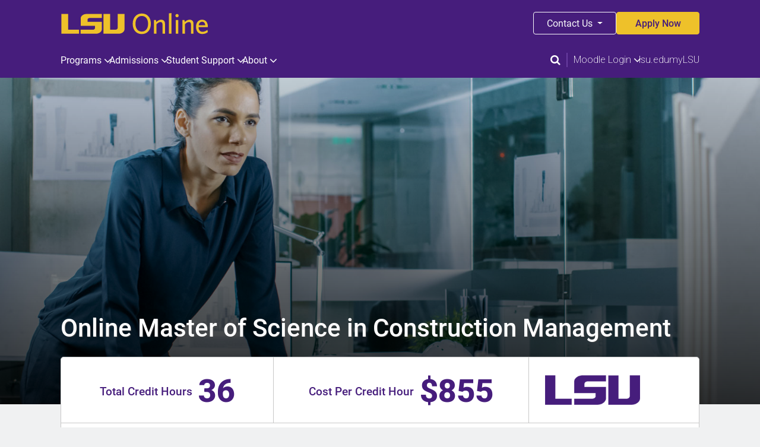

--- FILE ---
content_type: text/html; charset=utf-8
request_url: https://online.lsu.edu/online-degree-programs/graduate/construction-management/
body_size: 76116
content:




<!DOCTYPE html>
<html lang="en" prefix="og: http://ogp.me/ns#">
<head>
  <link rel="canonical" href="https://online.lsu.edu/online-degree-programs/graduate/construction-management/">
  <!-- Google Tag Manager -->
  <script>(function(w,d,s,l,i){w[l]=w[l]||[];w[l].push({'gtm.start':
  new Date().getTime(),event:'gtm.js'});var f=d.getElementsByTagName(s)[0],
  j=d.createElement(s),dl=l!='dataLayer'?'&l='+l:'';j.async=true;j.src=
  'https://www.googletagmanager.com/gtm.js?id='+i+dl;f.parentNode.insertBefore(j,f);
  })(window,document,'script','dataLayer','GTM-W8L68X2');</script>
  <!-- End Google Tag Manager -->
  
  <!-- Google Ads -->
  <script>
    function getParam(p) {
      var match = RegExp('[?&]' + p + '=([^&]*)').exec(window.location.search);
      return match && decodeURIComponent(match[1].replace(/\+/g, ' '));
    }
    
    function getExpiryRecord(value) {
      var expiryPeriod = 90 * 24 * 60 * 60 * 1000; // 90-day expiry in milliseconds
    
      var expiryDate = new Date().getTime() + expiryPeriod;
      return {
        value: value,
        expiryDate: expiryDate
      };
    }
    
    function addGclid() {
      var gclidParam = getParam('gclid');
      var gclidFormFields = ['tfa_1426', 'tfa_950']; // all possible gclid form field ids here
      var gclidRecord = null;
      var currGclidFormField;
    
      var gclsrcParam = getParam('gclsrc');
      var isGclsrcValid = !gclsrcParam || gclsrcParam.indexOf('aw') !== -1;
    
      gclidFormFields.forEach(function (field) {
        if (document.getElementById(field)) {
          currGclidFormField = document.getElementById(field);
        }
      });
    
      if (gclidParam && isGclsrcValid) {
        gclidRecord = getExpiryRecord(gclidParam);
        localStorage.setItem('gclid', JSON.stringify(gclidRecord));
      }
    
      var gclid = gclidRecord || JSON.parse(localStorage.getItem('gclid'));
      var isGclidValid = gclid && new Date().getTime() < gclid.expiryDate;
    
      if (currGclidFormField && isGclidValid) {
        currGclidFormField.value = gclid.value;
      }
    }
    
    window.addEventListener('load', addGclid);
    
  </script>
  <!-- End Google Ads -->

  
    
      <title>Top Ranked | Online Master of Construction Management</title>
    
    <meta name="description" content="Pursue your online Master of Science in Construction Management to learn the technical &amp; interpersonal skills you need to lead. Top Ranked by U.S. News">
    <!-- OG -->
    
      <meta property="og:title" content="Top Ranked | Online Master of Construction Management" />
    
    <meta property="og:description" content="Pursue your online Master of Science in Construction Management to learn the technical &amp; interpersonal skills you need to lead. Top Ranked by U.S. News" />
    <meta property="og:url" content="https://online.lsu.edu/online-degree-programs/graduate/construction-management/" />
    <meta property="og:image" content="https://lsuonline-static.s3.amazonaws.com/media/images/2019/03/29/program-construction-management.jpg" />
  
  <meta charset="UTF-8">
  <meta name="viewport" content="width=device-width, initial-scale=1.0">
  <meta property="og:type" content="Website" />
  <meta http-equiv="X-UA-Compatible" content="ie=edge">
  <link rel="icon" href="https://lsuonline-static.s3.amazonaws.com/static/img/favicon.ico">
  <!-- Bootstrap -->
  <link rel="stylesheet" href="https://stackpath.bootstrapcdn.com/bootstrap/4.2.1/css/bootstrap.min.css" integrity="sha384-GJzZqFGwb1QTTN6wy59ffF1BuGJpLSa9DkKMp0DgiMDm4iYMj70gZWKYbI706tWS" crossorigin="anonymous">
  <!-- CSS -->
  <link href="https://lsuonline-static.s3.amazonaws.com/static/css/_base.css" rel="stylesheet" type="text/css" />
  <link href="https://maxcdn.bootstrapcdn.com/font-awesome/4.7.0/css/font-awesome.min.css" rel="stylesheet"/>
  
  <!-- New Student Checklist Page -->
  
  <!-- Current Student Page -->
  

  <!-- JS -->
  <script src="https://code.jquery.com/jquery-3.2.1.slim.min.js"
    integrity="sha384-KJ3o2DKtIkvYIK3UENzmM7KCkRr/rE9/Qpg6aAZGJwFDMVNA/GpGFF93hXpG5KkN" crossorigin="anonymous"></script>

  <!-- Font -->
  <link rel="stylesheet" href="https://use.typekit.net/ebv4zbq.css">

  <link rel="stylesheet" href="https://use.typekit.net/few3ifk.css">
  
  <link rel="preconnect" href="https://fonts.googleapis.com">
  <link rel="preconnect" href="https://fonts.gstatic.com" crossorigin>


  <!-- Cookie Consent -->
  <link rel="stylesheet" type="text/css"
    href="https://cdn.jsdelivr.net/gh/orestbida/cookieconsent@v2.8.5/dist/cookieconsent.css" />

</head>
<body>
  <a href="#maincontent" class="skip-link">Skip to main content</a>
  <!-- Top Bar -->
  


<!-- Google Tag Manager (noscript) -->
<noscript><iframe src="https://www.googletagmanager.com/ns.html?id=GTM-W8L68X2" height="0" width="0"
    style="display:none;visibility:hidden"></iframe></noscript>
<!-- End Google Tag Manager (noscript) -->

<!-- Header -->





<header class="main-page-header">
  <div class="container header-box">
    <div class="header-left">
      <a href="/">
        <img src="https://lsuonline-static.s3.amazonaws.com/static/img/logo-LSU-online-gold.svg" class="logo-oce" alt="LSU Online logo">
      </a>
    </div>

    <div class="header-right">
      <button class="btn btn-outline-light dropdown-toggle" type="button" id="dropdownMenuButton" data-toggle="dropdown" aria-haspopup="true" aria-expanded="false">
        Contact Us
      </button>
      <div class="dropdown-menu" aria-labelledby="dropdownMenuButton">
        <a class="dropdown-item" href="/request-information/">Request Info</a>
        <a class="dropdown-item" href="mailto:lsuonline@lsu.edu">Email Us</a>
        <a class="dropdown-item" href="https://live.vcita.com/site/tl6ygz9dptyuxb36/online-scheduling?service=ytmgjuyt8pvvz0vg" target="_blank" >Schedule a Call</a>
        <a class="dropdown-item" href="tel:833-280-5634">Call Us at 833-280-5634</a>
      </div>
      <a href="/applications/" class="btn btn-warning">Apply Now</a>
    </div>
  </div>
</header>



  <!-- NavBar -->
  


<div class="nav_bar">
  <div class="container">
    <nav aria-label="Main Navigation">
      
      <a href="/" class="nav-mobile-logo">
        <img src="https://lsuonline-static.s3.amazonaws.com/static/img/logo-LSU-online-gold.svg" alt="LSU Online logo">
      </a>

      <div class="mobile-buttons">
        <a href="/search/#gsc.tab=0" class="search-icon-link"><i class="fa fa-search"  aria-hidden="true"></i></a>   

        <span class="search-divider"></span>

        <a href="javascript:void(0);" id="btnNavCTA" class="nav-cta-button" onclick="toggleNavCTA()">
          <img src="https://lsuonline-static.s3.amazonaws.com/static/icons/contact_support_white.svg" alt="Contact Us icon" class="nav-cta-icon">
        </a>

        <span class="search-divider"></span>       

      </div>

      <button type="button" id="btnMenu" class="menu-toggle" aria-haspopup="true" aria-expanded="false" onclick="toggleMenu()">Menu<span class="nav-icon"></span></button>
      
      <ul id="primaryMenu">
        <li class="submenu">
          <a href="#" aria-haspopup="true" aria-expanded="false">Programs<i class="fa fa-angle-down drop-icon"></i></a>
          <ul class="dropdown">
            <li class="menu-program-heading">Graduate</li>
            <li><a href="/online-degree-programs/?type=doctorate-degrees" class="menu-program-listing">Doctorate Degrees</a></li>
            <li><a href="/online-degree-programs/?type=master-degrees" class="menu-program-listing">Master's Degrees</a></li>
            <li><a href="/online-degree-programs/?type=graduate-certificates" class="menu-program-listing">Graduate Certificates</a></li>              
            <li class="menu-program-heading">Undergraduate</li>
            <li><a href="/online-degree-programs/?type=bachelor-degrees" class="menu-program-listing">Bachelor's Degrees</a></li>
            <li><a href="/online-degree-programs/?type=post-baccalaureate-certificate" class="menu-program-listing">Post-Baccalaureate Certificates</a></li>
            <li><a href="/online-degree-programs/?type=associate-degrees" class="menu-program-listing">Associate Degrees</a></li>
            <li><a href="/online-degree-programs/?type=college-credit-certificates" class="menu-program-listing">Undergraduate Certificates</a></li>
            <li><a href="/online-degree-programs/?type=certificates-tech-studies" class="menu-program-listing">Certificates of Technical Studies</a></li>
            <li><a href="/online-degree-programs/" onclick="return setAllProgramsMarker();">View All Programs</a></li> 
            
            <li class="nav-divider"></li>

            <li><a href="https://ce.lsu.edu/" target="_blank">Continuing Education</a></li>         
          </ul>
        </li>
               

        <li class="submenu">
          <a href="#" aria-haspopup="true" aria-expanded="false">Admissions<i class="fa fa-angle-down drop-icon"></i></a>
          <ul class="dropdown">
            <li><a href="/applications/">Apply for Admission</a></li>
            <li><a href="/start-dates/">Start Dates</a></li>
            <li><a href="/cost-and-financial-aid/">Cost & Financial Aid</a></li>
            <li><a href="/degree-seeking-students/">Degree-Seeking Students</a></li>
            <li><a href="/military-students/">Military Students</a></li>
            <li><a href="/international-students/">International Students</a></li>
            <li><a href="/prior-learning-assessment/">Credit for Prior Learning</a></li>                   
            <li><a href="/opportunity-pathway/">Transfer Pathway</a></li>                   
          </ul>
        </li>

        <li class="submenu">
          <a href="#" aria-haspopup="true" aria-expanded="false">Student Support<i class="fa fa-angle-down drop-icon"></i></a>
          <ul class="dropdown">
            <li><a href="/newly-admitted-students/">Newly Admitted Students</a></li>
            <li><a href="/current-online-students/">Current Online Students</a></li>
            <li><a href="/enrollment-coach/">Enrollment Coach</a></li>
            <li><a href="/student-success-coach/">Student Success Coach</a></li>      
          </ul>
        </li>
        
        <li class="submenu">
          <a href="#" aria-haspopup="true" aria-expanded="false">About<i class="fa fa-angle-down drop-icon"></i></a>
          <ul class="dropdown">
            <li><a href="/about-lsu-online/">About LSU Online</a></li>
            <li><a href="/meet-the-team/">Meet the Team</a></li>
            <li><a href="/contact/">Contact</a></li>
            <li><a href="/partnerships/">Partnerships</a></li>
            <li><a href="/newsroom/">Newsroom</a></li>
            <li><a href="/webinars/">Webinars</a></li>  
            <li class="nav-divider "></li>
            <li><a href="https://facultysupport.lsu.edu/">Faculty Resources & Support</a></li>        
          </ul>
        </li>

        <li class="sticky-search-divider"></li>
        <li><a href="/search/#gsc.tab=0" class="sticky-search-icon-link"><i class="fa fa-search"  aria-hidden="true"></i></a></li>   
        
      </ul>

      <ul id="secondaryMenu">    
        <li><a href="/search/#gsc.tab=0" class="search-icon-link"><i class="fa fa-search"  aria-hidden="true"></i></a></li>   
        <li class="search-divider"></li>
        <li class="submenu">          
          <a href="#" aria-haspopup="true" aria-expanded="false">Moodle Login<i class="fa fa-angle-down drop-icon"></i></a>
          <ul class="dropdown">
            <li class="ml-2"><a href="https://moodle.lsu.edu/" target="_blank">LSU Online Moodle</a></li>
            <li class="ml-2"><a href="https://moodle.lsua.edu/" target="_blank">LSU Alexandria Moodle</a></li>
            <li class="ml-2"><a href="https://mycourses.lsue.edu" target="_blank">LSU Eunice Moodle</a></li>
            <li class="ml-2"><a href="https://moodle.lsus.edu/" target="_blank">LSU Shreveport Moodle</a></li>
            <li class="ml-2"><a href="https://cemoodle.online.lsu.edu/" target="_blank">LSU CE Moodle</a></li>    
          </ul>
        </li>
        <li><a href="https://lsu.edu/" target="_blank">lsu.edu</a></li>
        <li><a href="https://mylsu.apps.lsu.edu/c/portal/login" target="_blank">myLSU</a></li>
      </ul>

      <div class="sticky-nav-cta-buttons">
        <div class="dropdown">
          <button class="btn btn-outline-light btn-sm dropdown-toggle" type="button" id="dropdownMenuButton" data-toggle="dropdown" aria-haspopup="true" aria-expanded="false">
            Contact Us
          </button>
          <div class="dropdown-menu" aria-labelledby="dropdownMenuButton">
            <a class="dropdown-item" href="/request-information/">Request Info</a>
            <a class="dropdown-item" href="#">Email Us</a>
            <a class="dropdown-item" href="#">Schedule a Call</a>
            <a class="dropdown-item" href="tel:833-280-5634">Call Us at 833-280-5634</a>
          </div>
        </div>
        <a href="/applications/" class="btn btn-warning btn-sm">Apply Now</a>   
      </div>
    </nav>
  </div>

  <div id="navCTA" class="nav-cta-dropdown">
    <h2>Need Help?</h2>
    <div class="buttons">
      <a href="/request-information/" class="btn btn-warning">Request Info</a>
      <a href="mailto:lsuonline@lsu.edu" class="btn btn-warning">Email Us</a>
      <a href="tel:833-280-5634" class="btn btn-warning">Call Now</a>
      <a href="https://live.vcita.com/site/tl6ygz9dptyuxb36/online-scheduling?service=ytmgjuyt8pvvz0vg" target="_blank" class="btn btn-warning">Schedule Call</a>
    </div>
  </div>
</div>  
  <!-- Main Content -->
   
  
<script src="https://ajax.googleapis.com/ajax/libs/jquery/3.4.1/jquery.min.js"></script>

<!-- Slick Carousel -->
<link href="https://lsuonline-static.s3.amazonaws.com/static/plugins/slick/slick.min.css" rel="stylesheet" type="text/css" />
<link href="https://lsuonline-static.s3.amazonaws.com/static/plugins/slick/accessible-slick-theme.css" rel="stylesheet" type="text/css" />


  <div class="program-main-image-wrap">
    <img src="https://lsuonline-static.s3.amazonaws.com/media/images/2019/03/29/program-construction-management.jpg" alt="Engineers viewing computer models"  />
    <div class="text-container">
      <div class="container">
        <h1>Online Master of Science in Construction Management</h1>
      </div>
    </div>
  </div>
  
  <div class="container">
    <div class="program-quick-facts">
      <div class="logo">
        
          <img src="https://lsuonline-static.s3.amazonaws.com/static/img/logo-lsu-rgb-purple.png" alt="LSU Online Campus Logo">
        
      </div>
      <div class="hours">
        <h3>Total Credit Hours</h3>
        
          <p>36</p>
        
      </div>
      <div class="cost">
        <h3>Cost Per Credit Hour</h3>
        <p>
          $855
        </p>
      </div>  
            
      
      <div class="deadline">
        <h3>Application Deadline: <span>March 2, 2026</span></h3>
      </div> 
      
      <div class="info">
        <div>
          
          <p style="font-size: 1rem;">Spring 2 2026 classes start on <strong>March 16, 2026</strong></p>
          
        </div>
      </div>     
      <div class="buttons">
        <a href="#formRequestInfo" class="btn btn-outline-primary">Request Info</a>
        <a href="https://applygrad.lsu.edu/apply/" target="_blank" class="btn btn-primary">Apply Now</a>
      </div>
       

      
      
                  
    </div>
  </div>


  <!-- New Student Promo -->
    
  

  <!-- intro -->
  <section class="container">
    <div class="row mb-5">
      <div class="col-md-12">
        <h2>Build Your Better Tomorrow</h2>
        <p class="lead"><p>Construction is a global industry that is always in need of capable leaders and managers, and a field where determined, educated professionals can build a fulfilling career. LSU&rsquo;s Master of Science in Construction Management online program provides the technical and interpersonal skills needed to become successful construction leaders, and also builds connections to a robust professional network that can help students achieve their career goals. <br /><br />Accredited by the American Council for Construction Education (ACCE), LSU&rsquo;s Master of Science in Construction Management blends coursework in leadership with core construction subjects like sustainability, building information modeling, project delivery, and decision making. With LSU&rsquo;s strong reputation in the construction field, graduates leave the program confident and ready to make an impact.</p>
<p><em><strong>Employers that have hired Construction Management graduates include: </strong></em>Turner Industries, Performance Contractors,&nbsp; Cajun Industries, MMR, The Lemoine Company, ISC, Pala, Regal Construction, Baker Gulf Coast Industrial, Great River Industries, Wesley Construction, ExxonMobil, Chevron and DOW. Look <a href="https://ciac.wildapricot.org/About">here</a> for a full list of companies that hire graduates.</p>
<!--
<div class="newsroom-cta">
<div class="newsroom-cta-text">
<p><strong>Save Time and Money</strong> - Apply Your Past Experience to Earn Credit Towards a Master's Degree in Construction Management</p>
</div>
<div class="newsroom-cta-button"><a class="btn btn-warning btn-block" href="https://online.lsu.edu/pla-construction-management">Learn How</a></div>
</div>
--></p>
        
        
        <div class="accred-logos-box">
          
            
              <a href="https://www.acce-hq.org/" target="_blank">
                <img src="https://lsuonline-static.s3.amazonaws.com/media/images/2021/11/22/ACCE-160_OSMQ48o.png" alt="American Council for Construction Education."/>
              </a>
            
          
            
              <img src="https://lsuonline-static.s3.amazonaws.com/media/images/2025/04/11/BOP23-GRAD-Engineering-2025_OL.png" alt="US News Grad Engineering 2025 badge"/>
            
          
            
              <img src="https://lsuonline-static.s3.amazonaws.com/media/images/2025/04/11/BOP29-GRAD-Engineering-VET-2025.png" alt="US News Veterans Grad Engineering 2025 badge"/>
            
          
        </div>
        
      </div>   
    </div>
  </section>

  <!-- Promo Transcripts -->
  
  <section class="transcript-promo">
    
    <div class="container content">
      
      <h2><img src="https://lsuonline-static.s3.amazonaws.com/static/img/transcript-icn.svg" alt="Transcript Icon" class="icon">Save Time. Save Money. Simplify Your Application.</h2>
      <p>LSU Online now offers a FREE transcript service that helps you collect your transcripts at no cost—so 
        you can focus on your future!  <a href="https://online.lsu.edu/newsroom/articles/lsu-applicants-save-time-money-with-our-free-transcript-service/">Learn More ›</a></p>
    </div>

  </section>
   

  <!-- Banner Message -->
  




  <!-- Highlights  -->
  <div class="container my-5">
    <section class="row highlight-list">
      
      
      
      
      <div class="col-lg-6 highlight">
        <div class="highlight-icon">
          <img src="https://lsuonline-static.s3.amazonaws.com/media/icons/Award_pSbKPoK.png" alt="computer icon" />
        </div>
        <div class="highlight-content">
          <h3>Skills Learned</h3>
          <p>Learn the skills needed to advance to more senior positions, obtain a higher salary, and open new doors to more rewarding construction organizations</p>
        </div>
      </div>
      
      
      
      <div class="col-lg-6 highlight">
        <div class="highlight-icon">
          <img src="https://lsuonline-static.s3.amazonaws.com/media/icons/Award_CDOHIWb.png" alt="award icon" />
        </div>
        <div class="highlight-content">
          <h3>Take advantage of a prestigious faculty</h3>
          <p>All Construction Management faculty are certified online instructors.</p>
        </div>
      </div>
      
      
      
      <div class="col-lg-6 highlight">
        <div class="highlight-icon">
          <img src="https://lsuonline-static.s3.amazonaws.com/media/icons/CheckList_sapAcKc.png" alt="checklist icon" />
        </div>
        <div class="highlight-content">
          <h3>GRE waived for all applicants</h3>
          <p>Apply to the online MS in Construction Management with no GRE score requirement.</p>
        </div>
      </div>
      
      
      
      <div class="col-lg-6 highlight">
        <div class="highlight-icon">
          <img src="https://lsuonline-static.s3.amazonaws.com/media/icons/FinancialDocument_o44dL2f.png" alt="document icon" />
        </div>
        <div class="highlight-content">
          <h3>Prepare for the AIC exam</h3>
          <p>LSU’s 18 credit hour certificate program also provides valuable preparation for the Associate Constructor Level 1 Exam.</p>
        </div>
      </div>
      
      
      
    </section>
  </div>

  <!-- Honors Badge -->
  
  <div class="container">
    <div class="honors">
      <img src="https://lsuonline-static.s3.amazonaws.com/media/images/2023/12/14/Omega-Nu-Lambda-Tau-Chapter-LSU.png" alt="Omega Nu Lambda logo"/>
      <div>
        <h3>Omega Nu Lambda Online Honors Society</h3>
        <p>Students enrolled in this program are eligible for membership in the Omega Nu Lambda (ONL) Honor Society. Created to recognize the academic excellence of online students, ONL provides access to exclusive networking opportunities, scholarships, and a lifelong community of like-minded achievers. Enrich your college experience and connect with peers globally through Omega Nu Lambda!</p>
        <div class="button">
          <a href="https://online.lsu.edu/newsroom/articles/elevate-your-online-student-experience-with-omega-nu-lambda-honor-society/" target="_blank" class="btn btn-primary">Learn More</a>
        </div>
        
      </div>
    </div>
  </div>
  

  <!-- testominial -->
  
    
  
  <section class="white-box testimonial">
    <div class="container">
      <div class="row">
        <div class="col-12 testimonial-box">
          
          <div class="testimonial-text">
            <img src="https://lsuonline-static.s3.amazonaws.com/static/img/testimonial-quote.svg" alt="quotation mark" class="testimonial-svg">
            <p>“The Bert S. Turner Department of Construction Management at LSU is uniquely positioned with the construction industry to deliver quality online construction education. This partnership with industry partners is well known at national levels. In addition, all faculty in the program undergoes online training for almost a year before they teach a course.”</p>
            <p class="mt-4"><strong>Charles W. Berryman, Ph.D., CPC, AIC</strong><br><span><em>Department Chair and Professor, Bert S. Turner Department of Construction Management</em></span></p>
          </div>         
        </div>
      </div>
    </div>
    
  </section>  
  


  
  <!-- videos -->
  
  <section class="container">
    <div class="row mt-5">
      <div class="col-md-12">
        <h2 class="text-center pb-3">See What Makes This Program Special</h2>
      </div>
    </div>
    <div class="row program-video-box">
      <div class="col-md-6 pb-3">
        <div class="embed-responsive embed-responsive-16by9">
          <iframe 
          class="embed-responsive-item" 
          src="https://www.youtube.com/embed/TsQXfrPiIZo?si=0kmdUsuXCXhQkxzy" 
          title="YouTube video player" 
          frameborder="0" 
          allow="accelerometer; autoplay; clipboard-write; encrypted-media; gyroscope; picture-in-picture; web-share" 
          referrerpolicy="strict-origin-when-cross-origin" 
          allowfullscreen></iframe>
        </div>
        <h5 class="pt-2">Emily&#x27;s Story | LSU Online</h5>
        <p>Emily, a single mom from Mississippi, found her path to success through LSU&#x27;s Master’s in Construction Management. Learn more about her journey as an online student.</p>
      </div>
      <div class="col-md-6">
        <div class="embed-responsive embed-responsive-16by9">
          <iframe 
          class="embed-responsive-item" 
          src="https://www.youtube.com/embed/6jbUxmi8ZAI" 
          title="YouTube video player" 
          frameborder="0" 
          allow="accelerometer; autoplay; clipboard-write; encrypted-media; gyroscope; picture-in-picture; web-share" 
          referrerpolicy="strict-origin-when-cross-origin" 
          allowfullscreen></iframe>
        </div>
        <h5 class="pt-2">Faculty Testimonial</h5>
        <p>Instructor Kimberley Williams, Ph.D. explains what makes the LSU Online Construction Management programs unique.</p>
      </div>
    </div>
    <div class="row">
      <div class="col-12 mt-4">
        <hr>
      </div>
    </div>
  </section>
  


  <!-- accordian -->
  
  <section class="container">
    <div class="row my-5">
      <div class="col-lg-12 col-md-12">
        

        <a name="explore"></a>
          
          <h2 class="text-center pb-3">Explore This Program</h2>
        
        
        <!-- Cost section -->
        
        <div class="panel-group" id="accordion">
          <div class="panel panel-default">
            <a href="#collapse0000" class="list-group-item panel-title" data-toggle="collapse"
              data-target="#s0000" data-parent="#accordion">
              <h3 id="accordion-headings">Cost
                
                <span>Online Master in Construction Management</span>
                
              </h3>
            </a>
            <div id="s0000" class="collapse">
              <div class="card-body">
                
                <p><strong>Total credit hours per program:</strong> <span>36</span> credit hours</p>
                <p><strong>Cost per credit hour:</strong> <span>$855</span></p>
                                
                

                <p><strong>Total cost with fees:</strong> <span>$30,780</span></p>
                
                
                  <div ><p>You may be able to find savings and earn credit from previous work or training, or as demonstrated by your industry certifications, through Prior Learning Assessment.&nbsp;<a href="https://online.lsu.edu/prior_learning_assessment">Learn more</a>.</p>
<p><em>The total cost above does not include transfer credit or financial aid. Cost per credit hour and fees are subject to change. Fee schedules may vary by program depending on course-specific fees for proctoring and/or books. Please contact a Student Success Coach for more information.</em></p></div>
                

              </div>
            </div>
          </div>
        </div>
        

        
        <div class="panel-group" id="accordion">
          <div class="panel panel-default">
            <a href="#collapse1" class="list-group-item panel-title" data-toggle="collapse"
              data-target="#s0111" data-parent="#accordion">
              <h3 id="accordion-headings">Course Listings
                
                <span>Online Master in Construction Management</span>
                
              </h3>
            </a>
            <div id="s0111" class="collapse">
              <div class="card-body">
                <p><strong>Core Courses</strong></p>
<table class="table table-bordered">
<thead class="thead-light">
<tr>
<th scope="col">Construction Management Core</th>
<th scope="col">Credit Hours</th>
</tr>
</thead>
<tbody>
<tr>
<td>CM 7010 Research Methods in Construction Management</td>
<td>3</td>
</tr>
<tr>
<td>CM 7030 Project Delivery</td>
<td>3</td>
</tr>
<tr>
<td>CM 7222 Human Factors &amp; Leadership in Construction Management</td>
<td>3</td>
</tr>
<tr>
<td><strong>Total Required Credit Hours</strong></td>
<td><strong>9</strong></td>
</tr>
</tbody>
</table>
<p>&nbsp;</p>
<p><strong>Electives</strong> (students will select 9 courses)</p>
<table class="table table-bordered" style="height: 234px;">
<thead class="thead-light">
<tr style="height: 18px;">
<th scope="col" style="height: 18px; width: 396.688px;">Construction Management Electives</th>
<th scope="col" style="height: 18px; width: 98.6953px;">Credit Hours</th>
</tr>
</thead>
<tbody>
<tr style="height: 18px;">
<td style="height: 18px; width: 396.688px;">CM 4311 Disaster Resilient Construction</td>
<td style="height: 18px; width: 98.6953px;">3</td>
</tr>
<tr>
<td style="width: 396.688px;">CM 4357 Industrial Project Controls</td>
<td style="width: 98.6953px;">3</td>
</tr>
<tr>
<td style="width: 396.688px;">CM 4358 Industrial Electrical Installations</td>
<td style="width: 98.6953px;">3</td>
</tr>
<tr style="height: 18px;">
<td style="height: 18px; width: 396.688px;">CM 7110 Advanced Construction Productivity</td>
<td style="height: 18px; width: 98.6953px;">3</td>
</tr>
<tr style="height: 18px;">
<td style="height: 18px; width: 396.688px;">CM 7111 Construction Scheduling &amp; Diagnosis</td>
<td style="height: 18px; width: 98.6953px;">3</td>
</tr>
<tr style="height: 18px;">
<td style="height: 18px; width: 396.688px;">CM 7150 Decision Making Tools in Construction</td>
<td style="height: 18px; width: 98.6953px;">3</td>
</tr>
<tr style="height: 18px;">
<td style="height: 18px; width: 396.688px;">CM 7211 Construction Dispute Resolution</td>
<td style="height: 18px; width: 98.6953px;">3</td>
</tr>
<tr style="height: 18px;">
<td style="height: 18px; width: 396.688px;">CM 7213 Soils in Construction</td>
<td style="height: 18px; width: 98.6953px;">3</td>
</tr>
<tr style="height: 18px;">
<td style="height: 18px; width: 396.688px;">CM 7214 Concrete Materials in Construction</td>
<td style="height: 18px; width: 98.6953px;">3</td>
</tr>
<tr style="height: 18px;">
<td style="height: 18px; width: 396.688px;">CM 7230 Lean Construction</td>
<td style="height: 18px; width: 98.6953px;">3</td>
</tr>
<tr style="height: 18px;">
<td style="height: 18px; width: 396.688px;">CM 7220 Building Information Modeling for Construction</td>
<td style="height: 18px; width: 98.6953px;">3</td>
</tr>
<tr style="height: 18px;">
<td style="height: 18px; width: 396.688px;">CM 7302 Advanced Sustainable Construction</td>
<td style="height: 18px; width: 98.6953px;">3</td>
</tr>
<tr style="height: 18px;">
<td style="height: 18px; width: 396.688px;">CM 7303 Environmental Life Cycle Assessment</td>
<td style="height: 18px; width: 98.6953px;">3</td>
</tr>
<tr style="height: 18px;">
<td style="height: 18px; width: 396.688px;"><strong>Total Required Credit Hours</strong></td>
<td style="height: 18px; width: 98.6953px;"><strong>27</strong></td>
</tr>
</tbody>
</table>
<p>&nbsp;</p>
              </div>
            </div>
          </div>
        </div>
        
        <div class="panel-group" id="accordion">
          <div class="panel panel-default">
            <a href="#collapse2" class="list-group-item panel-title" data-toggle="collapse"
              data-target="#s0110" data-parent="#accordion">
              <h3 id="accordion-headings">Admission Requirements
                
                <span>Online Master in Construction Management</span>
                
              </h3>
            </a>
            <div id="s0110" class="collapse">
              <div class="card-body">
                <p><strong>Graduate School</strong></p>
<ul>
<li>Bachelor's degree from a regionally-accredited college or university or the equivalent from a foreign institution</li>
<li>GPA &ndash; 3.0 on all undergraduate work (or last half-degree) and a 3.0 on any graduate work already complete</li>
</ul>
<p><strong>Master Program Requirements</strong></p>
<ul>
<li>Construction Management academic or field experience in construction estimating, scheduling, and project management. If missing, leveling coursework will be required prior to graduation.</li>
</ul>
<p><em><strong>Additional information about LSU Graduate admission requirements are located&nbsp;<a href="https://www.lsu.edu/graduateschool/admissions/index.php">here</a>.</strong></em></p>
              </div>
            </div>
          </div>
        </div>
        
        <div class="panel-group" id="accordion">
          <div class="panel panel-default">
            <a href="#collapse3" class="list-group-item panel-title" data-toggle="collapse"
              data-target="#s0856" data-parent="#accordion">
              <h3 id="accordion-headings">Career Opportunities
                
                <span>Online Master in Construction Management</span>
                
              </h3>
            </a>
            <div id="s0856" class="collapse">
              <div class="card-body">
                <ul>
<li>Cost Estimator</li>
<li>Construction Manager</li>
<li>Field Engineer</li>
<li>Project Manager</li>
<li>Scheduler</li>
<li>Estimator</li>
</ul>
              </div>
            </div>
          </div>
        </div>
        
        <div class="panel-group" id="accordion">
          <div class="panel panel-default">
            <a href="#collapse4" class="list-group-item panel-title" data-toggle="collapse"
              data-target="#s0866" data-parent="#accordion">
              <h3 id="accordion-headings">Accreditation 
                
                <span>Online Master in Construction Management</span>
                
              </h3>
            </a>
            <div id="s0866" class="collapse">
              <div class="card-body">
                <p>Our construction management master&rsquo;s degree program is accredited by the American Council for Construction Education (ACCE).</p>
              </div>
            </div>
          </div>
        </div>
        
        <div class="panel-group" id="accordion">
          <div class="panel panel-default">
            <a href="#collapse5" class="list-group-item panel-title" data-toggle="collapse"
              data-target="#s0867" data-parent="#accordion">
              <h3 id="accordion-headings">What Will I Learn?
                
                <span>Online Master in Construction Management</span>
                
              </h3>
            </a>
            <div id="s0867" class="collapse">
              <div class="card-body">
                <p>Our online MS in Construction Management provides students with a strong foundation in leadership principles and a variety of construction subjects.</p>
<p>Students will gain professional knowledge in the following:</p>
<ul>
<li>Research methods</li>
<li>Project management and delivery</li>
<li>Leadership and dispute management&nbsp;</li>
<li>Advanced construction productivity and sustainable construction</li>
<li>Soils and materials in construction&nbsp;</li>
</ul>
              </div>
            </div>
          </div>
        </div>
        
        <div class="panel-group" id="accordion">
          <div class="panel panel-default">
            <a href="#collapse6" class="list-group-item panel-title" data-toggle="collapse"
              data-target="#s020" data-parent="#accordion">
              <h3 id="accordion-headings">Why Choose This Program?
                
                <span>Online Master in Construction Management</span>
                
              </h3>
            </a>
            <div id="s020" class="collapse">
              <div class="card-body">
                <p>Why choose LSU&rsquo;s online Master of Science in Construction Management?</p>
<p>Our online master&rsquo;s degree in construction management will provide students with the tools to advance and become capable leaders. It&rsquo;s a degree that can help construction professionals secure more senior positions, obtain a higher salary, and open new doors to more rewarding construction organizations.&nbsp;</p>
<p>It takes more than having expert knowledge to succeed in the increasingly competitive construction landscape. The program curriculum&rsquo;s emphasis on both leadership and managerial skills sets it apart from programs at other universities that focus primarily on construction practice. Because the classes are seven weeks long and the program is offered 100 percent online, students don&rsquo;t have to sacrifice their other personal commitments to achieve their educational goals. Our online program is equal in quality to an in-person MSCM degree, ensuring that virtual learners are being molded for the same levels of success as on-campus students. Additionally, enrolled students will be prepared for the Associate Constructor Level 1 Exam.</p>
              </div>
            </div>
          </div>
        </div>
        
        <div class="panel-group" id="accordion">
          <div class="panel panel-default">
            <a href="#collapse7" class="list-group-item panel-title" data-toggle="collapse"
              data-target="#s0321" data-parent="#accordion">
              <h3 id="accordion-headings">Licensure and Certification
                
                <span>Online Master in Construction Management</span>
                
              </h3>
            </a>
            <div id="s0321" class="collapse">
              <div class="card-body">
                <p>While professional licensure and certifications are available in fields related to our degree programs, our programs do not directly result in licensure or certification. Licensure in fields related to engineering, construction management, or computer science generally falls under the jurisdiction of external organizations such as state licensing boards. For example, engineering licensure in Louisiana is governed by Louisiana Professional Engineering and Land Surveying (LAPELS) Board. If you intend to pursue such credentials, we advise you to contact the applicable authority to familiarize yourself with their specific requirements. Further, you may contact the associate dean for Academic Affairs in the College of Engineering (<a href="mailto:coeasscdean@lsu.edu">coeasscdean@lsu.edu</a>) with questions related to licensure or certification.</p>
              </div>
            </div>
          </div>
        </div>
        
        <div class="panel-group" id="accordion">
          <div class="panel panel-default">
            <a href="#collapse8" class="list-group-item panel-title" data-toggle="collapse"
              data-target="#s01225" data-parent="#accordion">
              <h3 id="accordion-headings">You May Be Wondering... (FAQ)
                
                <span>Online Master in Construction Management</span>
                
              </h3>
            </a>
            <div id="s01225" class="collapse">
              <div class="card-body">
                <p><strong>Question</strong>: &nbsp;Will my degree say LSU Online?</p>
<p><strong>Answer</strong>: No, upon program completion you will receive the same diploma as your on-campus peers.</p>
<hr />
<p><strong>Question</strong>: Do I ever need to appear at the LSU campus for online LSU programs?</p>
<p><strong>Answer</strong>: No, you do not. Online LSU programs are 100% online and require no on-campus appearance. Check with your program for any activities or events that may be available to you should you be in the Baton Rouge area.</p>
<hr />
<p><strong>Question</strong>: How do I find out who my advisor and/or class instructor is?</p>
<p><strong>Answer</strong>: Your advisor will be assigned by your department. Feel free to contact your department for specifics as to who your instructor will be for a class. Generally, Moodle (the class delivery system) displays class information at least 10 to 14 days before the class begins. Instructions for Moodle are covered in the LSU Online Orientation.</p>
<hr />
<p><strong>Question</strong>: Is financial aid available for online students?</p>
<p><strong>Answer</strong>: Yes, students in an online LSU graduate program may be eligible for financial aid. For more information email your questions to lsuonlinefinaid@lsu.edu.</p>
<hr />
<p><strong>Question</strong>: Is this program fully accredited?</p>
<p><strong>Answer</strong>: Yes, LSU&rsquo;s Master of Science in Construction Management blends is accredited by the American Council for Construction Education (ACCE).</p>
<hr />
<p><strong>Question</strong>: Do I have to pay the full tuition upfront?</p>
<p><strong>Answer</strong>: No, you pay as you go for each course you&rsquo;re registered in for the term.</p>
              </div>
            </div>
          </div>
        </div>
        

        

      </div>
    </div>
  </section>
  



  
  
  

  <!-- Related News -->
  
  <section class="background-light-grey">
    <div class="container">
      <div class="article-block">
        <h2 class="text-center pb-3">Related News</h2>
        <div class="slider responsive">
          
          <a href="/newsroom/articles/2025-longwell-award-winners-announced/">
            <div class="slide">
              <img src="https://lsuonline-static.s3.amazonaws.com/media/images/2025/08/25/LSU-Newsroom-LongwellAward-400x225.jpg" alt="Hmida and Williams Image" class="img-fluid">
              <div class="content">
                <h4>2025 Longwell Award Winners Announced</h4>
              </div>
            </div>
          </a>
          
          <a href="/newsroom/articles/build-better-habits-with-preventia-and-lsu/">
            <div class="slide">
              <img src="https://lsuonline-static.s3.amazonaws.com/media/images/2025/11/17/LSUO-Preventia-400x225-1.jpg" alt="Preventia Student Image" class="img-fluid">
              <div class="content">
                <h4>Build Better Habits with Preventia and LSU</h4>
              </div>
            </div>
          </a>
          
          <a href="/newsroom/articles/introduction-lean-construction/">
            <div class="slide">
              <img src="https://lsuonline-static.s3.amazonaws.com/media/images/2020/01/27/construction-manager-tile.jpg" alt="A male construction project manager holding a pencil stands at a drafting table examining a large construction plan." class="img-fluid">
              <div class="content">
                <h4>Building With a Purpose: An Introduction to Lean Construction</h4>
              </div>
            </div>
          </a>
          
          <a href="/newsroom/articles/can-i-go-to-college-while-being-in-the-military/">
            <div class="slide">
              <img src="https://lsuonline-static.s3.amazonaws.com/media/images/2023/12/11/1-Newsroom_Military_NavigatingHigherEd-400x225.jpg" alt="Army woman on laptop" class="img-fluid">
              <div class="content">
                <h4>Can I Go to College While Being in the Military?</h4>
              </div>
            </div>
          </a>
          
          <a href="/newsroom/articles/construction-superintendent-vs-project-manager/">
            <div class="slide">
              <img src="https://lsuonline-static.s3.amazonaws.com/media/images/2020/06/19/blog-Construction-Superintenden-th.jpg" alt="Project manager reviews construction budget." class="img-fluid">
              <div class="content">
                <h4>Construction Superintendent vs. Project Manager</h4>
              </div>
            </div>
          </a>
          
          <a href="/newsroom/articles/creating-sustainable-buildings-through-construction-management/">
            <div class="slide">
              <img src="https://lsuonline-static.s3.amazonaws.com/media/images/2020/05/08/news-creating-sustainable-buildings-th.jpg" alt="The image of a spruce forest is reflected in the glass walls of a modern office building." class="img-fluid">
              <div class="content">
                <h4>Creating Sustainable Buildings Through Construction Management</h4>
              </div>
            </div>
          </a>
          
          <a href="/newsroom/articles/growing-opportunities-women-construction-management/">
            <div class="slide">
              <img src="https://lsuonline-static.s3.amazonaws.com/media/images/2020/05/08/news-women-construction-management-th.jpg" alt="Two women in construction management stand in an office next to a model of a building on a table, discussing a blueprint." class="img-fluid">
              <div class="content">
                <h4>Growing Opportunities for Women in Construction Management</h4>
              </div>
            </div>
          </a>
          
          <a href="/newsroom/articles/how-to-apply-lsu-graduate-programs/">
            <div class="slide">
              <img src="https://lsuonline-static.s3.amazonaws.com/media/images/2024/01/16/LSU-HowToApply-GradPrograms-newsroom-02.jpg" alt="How to apply graphic" class="img-fluid">
              <div class="content">
                <h4>How To Apply: LSU Graduate Programs</h4>
              </div>
            </div>
          </a>
          
          <a href="/newsroom/articles/how-become-construction-manager/">
            <div class="slide">
              <img src="https://lsuonline-static.s3.amazonaws.com/media/images/2020/05/08/news-become-construction-manager-th.jpg" alt="A construction manager holds a blueprint at a construction site." class="img-fluid">
              <div class="content">
                <h4>How to Become a Construction Manager</h4>
              </div>
            </div>
          </a>
          
          <a href="/newsroom/articles/lsu-online-programs-stand-out-in-us-news-world-report-rankings/">
            <div class="slide">
              <img src="https://lsuonline-static.s3.amazonaws.com/media/images/2024/03/11/US-News-Rankings-2024-400x225.png" alt="US News Image" class="img-fluid">
              <div class="content">
                <h4>LSU Online Programs Stand Out in U.S. News &amp; World Report Rankings</h4>
              </div>
            </div>
          </a>
          
          <a href="/newsroom/articles/lsu-online-programs-top-ranked-by-us-news-world-report/">
            <div class="slide">
              <img src="https://lsuonline-static.s3.amazonaws.com/media/images/2023/02/27/LSUO-NR-US-News-23-sm.jpg" alt="LSU Online Top-Ranked by U.S. New &amp; World Report" class="img-fluid">
              <div class="content">
                <h4>LSU Online Programs Top-Ranked by U.S. News &amp; World Report</h4>
              </div>
            </div>
          </a>
          
          <a href="/newsroom/articles/lsus-online-construction-management-programs-are-perfect-for-military-veterans/">
            <div class="slide">
              <img src="https://lsuonline-static.s3.amazonaws.com/media/images/2024/02/06/1-Newsroom_ConstructionManagement__MilitaryVeterans-400x225.jpg" alt="Military man working at computer" class="img-fluid">
              <div class="content">
                <h4>LSU’s Online Construction Management Programs Are Perfect for Military Veterans</h4>
              </div>
            </div>
          </a>
          
          <a href="/newsroom/articles/maximizing-education-benefits-from-the-military-gi-bill/">
            <div class="slide">
              <img src="https://lsuonline-static.s3.amazonaws.com/media/images/2024/01/11/Newsroom_MilitaryGI_Bill-400x225.jpg" alt="Military service member in front of laptop" class="img-fluid">
              <div class="content">
                <h4>Maximizing Education Benefits from the Military GI Bill</h4>
              </div>
            </div>
          </a>
          
          <a href="/newsroom/articles/my-lsu-online-experience-ms-science-in-construction-management/">
            <div class="slide">
              <img src="https://lsuonline-static.s3.amazonaws.com/media/images/2022/10/27/my-lsu-online-experience-micheal-clark-th_K9y1pZz.jpeg" alt="Construction Management interview photo" class="img-fluid">
              <div class="content">
                <h4>MS in Construction Management Broadened My Horizons</h4>
              </div>
            </div>
          </a>
          
          <a href="/newsroom/articles/online-lsu-programs-ranked-among-the-best-in-the-2025-us-news-world-report/">
            <div class="slide">
              <img src="https://lsuonline-static.s3.amazonaws.com/media/images/2025/05/29/LSU-Newsroom-2025-USNewsWorldReport-400x225.jpg" alt="US News Image" class="img-fluid">
              <div class="content">
                <h4>Online LSU Programs Ranked Among the Best in the 2025 U.S. News &amp; World Report</h4>
              </div>
            </div>
          </a>
          
          <a href="/newsroom/articles/online-students-now-eligible-for-lsu-foundation-scholarships/">
            <div class="slide">
              <img src="https://lsuonline-static.s3.amazonaws.com/media/images/2025/01/30/Newsroom-LSU-FoundationScholarships-2025-400x225.jpg" alt="LSU Graduates Image" class="img-fluid">
              <div class="content">
                <h4>Online Students Now Eligible for LSU Foundation Scholarships</h4>
              </div>
            </div>
          </a>
          
          <a href="/newsroom/articles/phi-sigma-pi-is-now-inviting-online-lsu-students-to-join-their-national-honor-fraternity/">
            <div class="slide">
              <img src="https://lsuonline-static.s3.amazonaws.com/media/images/2025/04/25/LSUO-Newsroom-PSP-ChalandaSamec-400x225.jpg" alt="PSP Image" class="img-fluid">
              <div class="content">
                <h4>Phi Sigma Pi Is Now Inviting Online LSU Students to Join Their National Honor Fraternity</h4>
              </div>
            </div>
          </a>
          
          <a href="/newsroom/articles/what-can-do-with-construction-management-degree/">
            <div class="slide">
              <img src="https://lsuonline-static.s3.amazonaws.com/media/images/2019/10/31/News_ConstructionMgmtDegree_Thumb.jpg" alt="Construction manager reviewing plans on his computer" class="img-fluid">
              <div class="content">
                <h4>What Can You Do With a Construction Management Degree?</h4>
              </div>
            </div>
          </a>
          
          <a href="/newsroom/articles/what-does-construction-manager-do/">
            <div class="slide">
              <img src="https://lsuonline-static.s3.amazonaws.com/media/images/2020/06/19/blog-construction-manager-th.jpg" alt="Man sits at desk reviewing blueprints." class="img-fluid">
              <div class="content">
                <h4>What Does a Construction Manager Do?</h4>
              </div>
            </div>
          </a>
          
          <a href="/newsroom/articles/which-construction-management-program-is-best-for-you/">
            <div class="slide">
              <img src="https://lsuonline-static.s3.amazonaws.com/media/images/2024/04/01/Newsroom_WhichCMProgram-400x225.jpg" alt="LSU Construction Management Students" class="img-fluid">
              <div class="content">
                <h4>Which Construction Management Program is Best for You?</h4>
              </div>
            </div>
          </a>
          
        </div>
      </div>
    </div>    
  </section>
  



  <!-- Related Programs -->
  
    
    <section class="container pt-3">
    
  
    <div class="row my-5">
      <div class="col-lg-12 col-md-12">
        
        <h2 class="text-center pb-3">Related Programs</h2>
        <div class="tiles-container">
        
          <div class="tile">
            
              <a href="/online-degree-programs/post-baccalaureate-certificate/pb-construction-management/">
            
              <div class="content-container">    
                <div class="top-content">
                  <div class="content-overlay">
                    <p>LSU</p>
                  </div> 
                  
                  <img src="https://lsuonline-static.s3.amazonaws.com/static/img/image-placeholder-dark.jpg" class="content-image lazy" data-src="https://lsuonline-static.s3.amazonaws.com/media/images/2019/03/29/cert-construction-management-th.jpg" alt="Woman in a workshop building construction model">
                </div>
                <div class="bottom-content">   
                  <div class="bottom-content-title">
                    <h2>Construction Management</h2>
                  </div>
                  <div class="bottom-content-secondary"> 
                    
                    <p>Post-Baccalaureate Certificate</p>
                    
                  </div>
                </div> 
              </div>
            </a>
          </div>
        
          <div class="tile">
            
              <a href="/online-degree-programs/undergraduate/bs-construction-management/">
            
              <div class="content-container">    
                <div class="top-content">
                  <div class="content-overlay">
                    <p>LSU</p>
                  </div> 
                  
                  <img src="https://lsuonline-static.s3.amazonaws.com/static/img/image-placeholder-dark.jpg" class="content-image lazy" data-src="https://lsuonline-static.s3.amazonaws.com/media/images/2019/06/19/LIN_BSConstMgmt_Tile_O_u9uigEQ.jpg" alt="Construction engineer working plans on computer">
                </div>
                <div class="bottom-content">   
                  <div class="bottom-content-title">
                    <h2>Construction Management</h2>
                  </div>
                  <div class="bottom-content-secondary"> 
                    
                    <p>Bachelor of Science</p>
                    
                  </div>
                </div> 
              </div>
            </a>
          </div>
        
          <div class="tile">
            
              <a href="/online-degree-programs/college-credit-certificates/construction-management-certificate/">
            
              <div class="content-container">    
                <div class="top-content">
                  <div class="content-overlay">
                    <p>LSU</p>
                  </div> 
                  
                  <img src="https://lsuonline-static.s3.amazonaws.com/static/img/image-placeholder-dark.jpg" class="content-image lazy" data-src="https://lsuonline-static.s3.amazonaws.com/media/images/2021/10/25/LSUOCE_CM_Header-Tile-360x200.jpg" alt="Construction manager in a meeting">
                </div>
                <div class="bottom-content">   
                  <div class="bottom-content-title">
                    <h2>Construction Management</h2>
                  </div>
                  <div class="bottom-content-secondary"> 
                    
                    <p>Undergraduate Certificate</p>
                    
                  </div>
                </div> 
              </div>
            </a>
          </div>
        
          <div class="tile">
            
              <a href="/online-degree-programs/post-baccalaureate-certificate/pb-facilities-management/">
            
              <div class="content-container">    
                <div class="top-content">
                  <div class="content-overlay">
                    <p>LSU</p>
                  </div> 
                  
                  <img src="https://lsuonline-static.s3.amazonaws.com/static/img/image-placeholder-dark.jpg" class="content-image lazy" data-src="https://lsuonline-static.s3.amazonaws.com/media/images/2020/07/01/prog-facility-manager-th.jpg" alt="Facility manager working on his laptop">
                </div>
                <div class="bottom-content">   
                  <div class="bottom-content-title">
                    <h2>Facilities Management</h2>
                  </div>
                  <div class="bottom-content-secondary"> 
                    
                    <p>Post-Baccalaureate Certificate</p>
                    
                  </div>
                </div> 
              </div>
            </a>
          </div>
        
        </div>
      </div>
    </div>
  </section>
   

  

  <!-- Request Info Form -->
    
    <section style="background-color: #ffffff;">
      <div class="container">
        <div class="row">
          <div class="col-12">
            <div id="formRequestInfo">
              <div class="box-intro">
                <h2 style="color: #461d7c;">Ready to reach your goals?</h2>
                <p>Take the first step forward by completing the form and our enrollment team will contact you soon to discuss:</p>
                <ul>
                  <li class="mb-3">Additional information on the Master of Science in Construction Management online program</li>
                  <li class="mb-3">Financial aid options (employer funding, military benefits)</li>
                  <li class="mb-3">Receiving credit for past education (transfer, professional development)</li>
                  <li>The admissions process and timeline</li>
                </ul>
              </div>
              <div class="box-form">
                

<link href="https://lsuonline-static.s3.amazonaws.com/static/css/forms/_request_info_form.css" rel="stylesheet" type="text/css" />

<form id="formRFI" action="/form" method="post" data-programs-url="/ajax/load-programs/">
  <input type="hidden" name="csrfmiddlewaretoken" value="dBrp6bsPrQPXPrVXIllxLEhPKmQ1apF7d9KFZCL1M7mEKzraHZTKLGENflPsKaYY">
  <h2>Discover LSU’s World-Class Online Degrees</h2>
  <!-- Hidden field to store form_name -->  
  <div class="fieldWrapper form-field-left">
        <input id="id_form_name" type="hidden" maxlength="255" name="form_name" placeholder="" value="Construction Management - MS">
    </div>
  <div class="fieldWrapper form-field-left">
      
      <label for="id_first_name">First Name</label>
      <input id="id_first_name" type="text" maxlength="50" name="first_name" placeholder="First Name">
      <div class="error hide">Required</div>
  </div>

  <div class="fieldWrapper form-field-right">
      
      <label for="id_last_name">Last Name</label>
      <input id="id_last_name" type="text" maxlength="50" name="last_name" placeholder="Last Name">
      <div class="error hide">Required</div>
  </div>

  <div class="fieldWrapper">
      
      <label for="id_email">Email</label>
      <input id="id_email" type="email" maxlength="255" name="email" placeholder="Email">
      <div class="error hide">Email is invalid</div>
  </div>

  <div class="fieldWrapper form-field-left">
      
      <label for="id_phone">Phone</label>
      <input id="id_phone" name="phone" type="tel" placeholder="Phone">
      <div class="error hide">Phone is invalid</div>
  </div>

  <div class="fieldWrapper form-field-right">
      
      <label for="id_zip">Zip Code</label>
      <input id="id_zip" type="text" name="zip" maxlength="10" placeholder="Zip Code">
      <div class="error hide">Zip is invalid</div>
  </div>

    
    <div class="fieldWrapper hide-field">
        
        <label for="id_program"><label for="id_program">Program:</label></label>
        <input type="hidden" id="id_program" name="program" value="Construction Management - MS (LSU)">
        <div class="hide">Required</div>
    </div>
    

  <div class="fieldWrapper hide-field">
      
      <label for="id_company"><label for="id_company">Company:</label></label>
      <p><input type="text" name="company" value="Individuals" maxlength="11" required disabled id="id_company"></p>
  </div>

  <div class="fieldWrapper hide-field">
      
      <label for="id_utm_source"><label for="id_utm_source">Utm source:</label></label>
      <p><input type="hidden" id="id_utm_source" name="utm_source" value=""></p>
  </div>

  <div class="fieldWrapper hide-field">
      
      <label for="id_utm_medium"><label for="id_utm_medium">Utm medium:</label></label>
      <p><input type="hidden" id="id_utm_medium" name="utm_medium" value=""></p>
  </div>

  <div class="fieldWrapper hide-field">
      
      <label for="id_utm_campaign"><label for="id_utm_campaign">Utm campaign:</label></label>
      <p><input type="hidden" id="id_utm_campaign" name="utm_campaign" value=""></p>
  </div>

  <div class="fieldWrapper hide-field">
      
      <label for="id_utm_term"><label for="id_utm_term">Utm term:</label></label>
      <p><input type="hidden" id="id_utm_term" name="utm_term" value=""></p>
  </div>

  <div class="fieldWrapper hide-field">
      
      <label for="id_utm_content"><label for="id_utm_content">Utm content:</label></label>
      <p><input type="hidden" id="id_utm_content" name="utm_content" value=""></p>
  </div>

  <div class="fieldWrapper hide-field">
      
      <label for="id_disregard_dup"><label for="id_disregard_dup">Disregard dup:</label></label>
      <p><input type="text" name="disregard_dup" value="Yes" maxlength="3" required disabled id="id_disregard_dup"></p>
  </div>

  <div class="fieldWrapper hide-field">
      
      <label for="id_interaction_source"><label for="id_interaction_source">Interaction source:</label></label>
      <p><input type="text" name="interaction_source" value="Webform" maxlength="7" required disabled id="id_interaction_source"></p>
  </div>

  <div class="fieldWrapper hide-field">
      
      <label for="id_gclid"><label for="id_gclid">Gclid:</label></label>
      <p><input type="hidden" id="id_gclid" name="gclid" value=""></p>
  </div>

  <div class="fieldWrapper hide-field">
      
      <label for=""></label>
      <p><input type="hidden" id="id_fbclid" name="fbclid" value=""></p>
  </div>

  <div class="fieldWrapper hide-field">
      
      <label for=""></label>
      <p><input type="hidden" id="id_ttclid" name="ttclid" value=""></p>
  </div>

  <!-- fix checkbox position in Safari -->
  <div class="clearfix"></div>
  
  <div class="fieldWrapper">
    
    <label for="id_privacy_agreement" class="hide-field"><label for="id_privacy_agreement">Privacy agreement:</label></label>
    <input id="id_privacy_agreement" name="privacy_agreement" type="checkbox">
    <div class="error hide">Required</div>
    <span class="privacy-text">
    I agree to the <a href="#" data-toggle="modal" data-target="#privacyModal"> Privacy Agreement </a>
    </span>
  </div>

  <div class="fieldWrapper hide-field">
      
      <label for="id_honey_pot"><label for="id_honey_pot">Honey pot:</label></label>
      <p><input type="text" name="honey_pot" id="id_honey_pot"></p>
  </div>
  <!-- reCAPTCHA input -->
    <!-- <div class="fieldWrapper hide-field">
        <input type="hidden" id="g-recaptcha-response" name="g-recaptcha-response">
    </div>  -->


  <input type="submit" value="Submit">
</form>



<script src="https://code.jquery.com/jquery-3.3.1.min.js"></script>

<!-- reCAPTCHA API -->
<!-- <script src='https://www.google.com/recaptcha/api.js?render='></script> -->

<script>
  
  //global grecaptcha

  // grecaptcha.ready(function() {
  //   grecaptcha.execute('', {action: "/form"}).then(function(token) {
  //     document.getElementById('g-recaptcha-response').value = token;
  //     console.log('------------');
  //   });
  // });



/* ------------------------------------------------- */
/* Load program dropdown when program level selected */
/* ------------------------------------------------- */

// main form
$("#id_program_level").change(function () {
  let url = $("#formRFI").attr("data-programs-url");
  let program_level = $(this).val();

  $.ajax({
    url: url,
    data: {
      'program_level': program_level
    },
    success: function (data) {      
      $(".dropdownPrograms").removeAttr("hidden");
      $("#id_program").html(data);
    }
  });

});

// custom multi-step form
$("#id_program_level_custom").change(function () {
  let url = $("#formRFI").attr("data-programs-url");
  let form_name= $("#id_form_name").val();
  let program_level = $(this).val();

  $.ajax({
    url: url,
    data: {
      'program_level': program_level,
      'form_name': form_name
    },
    success: function (data) {      
      $(".dropdownPrograms").removeAttr("hidden");
      $("#id_program").html(data);
    }
  });

});
</script>

<script>
/* ------------------------------------ */
/* Form Validation                      */
/* ------------------------------------ */
const form = document.querySelector("form");
const submitButton = document.querySelector('input[type="submit"]');
const firstNameInput = document.querySelector("input[name='first_name']");
const lastNameInput = document.querySelector("input[name='last_name']");
const emailInput = document.querySelector("input[name='email']");
const phoneInput = document.querySelector("input[name='phone']");
const zipInput = document.querySelector("input[name='zip']");
let programInput;
let programLevelInput;

const privacyAgreementInput = document.querySelector("input[name='privacy_agreement']");

let shouldValidate = false;
let isFormValid = false;

// check if program field is input or select element
if(document.querySelector("select[name='program']")){
  programInput = document.querySelector("select[name='program']");
}else{
  programInput = document.querySelector("input[name='program']");
};

let inputFields = [firstNameInput, lastNameInput, emailInput, phoneInput, zipInput, programInput, privacyAgreementInput]


// input validation rules
firstNameInput.isValid = () => !!firstNameInput.value;
lastNameInput.isValid = () => !!lastNameInput.value;
emailInput.isValid = () => isValidEmail(emailInput.value);
phoneInput.isValid = () => isValidPhone(phoneInput.value);
zipInput.isValid = () => isValidZip(zipInput.value);
programInput.isValid = () => !!programInput.value;
privacyAgreementInput.isValid = () => !!privacyAgreementInput.checked;

// check if program level is used and add set validation rule and add to inputFields
if(document.querySelector("select[name='program_level']")){
  const programLevelInput = document.querySelector("select[name='program_level']");
  programLevelInput.isValid = () => !!programLevelInput.value;

  inputFields = [firstNameInput, lastNameInput, emailInput, phoneInput, zipInput, programLevelInput, programInput, privacyAgreementInput];
}

// check if employee field is used (raising cane form) and set validation rule and add to inputFields
if(document.querySelector("select[name='employee_position']")){
  const employeePositionInput = document.querySelector("select[name='employee_position']");
  employeePositionInput.isValid = () => !!employeePositionInput.value;

  inputFields = [firstNameInput, lastNameInput, emailInput, phoneInput, zipInput, employeePositionInput, programInput, privacyAgreementInput];
}


// rule - validates email 
const isValidEmail = (email) => {
  const re = /^(([^<>()\[\]\\.,;:\s@"]+(\.[^<>()\[\]\\.,;:\s@"]+)*)|(".+"))@((\[[0-9]{1,3}\.[0-9]{1,3}\.[0-9]{1,3}\.[0-9]{1,3}\])|(([a-zA-Z\-0-9]+\.)+[a-zA-Z]{2,}))$/;
  return re.test(String(email).toLowerCase());
};

// rule - validates phone number
const isValidPhone = (phone) => {
  const re = /^[\+]?[(]?[0-9]{3}[)]?[-\s\.]?[0-9]{3}[-\s\.]?[0-9]{4,6}$/im;
  return re.test(String(phone));
};

// rule - validates zip number
const isValidZip = (zip) => {
  const re = /^\d{5}(?:[-\s]\d{4})?$/im;
  return re.test(String(zip));
};

// validate form inputs
const validateInputs = () => {
  if (!shouldValidate) return;

  isFormValid = true;
  inputFields.forEach((input) => {
    input.classList.remove("invalid");
    input.nextElementSibling.classList.add("hide");

    if (!input.isValid()) {
      input.classList.add("invalid");
      isFormValid = false;
      input.nextElementSibling.classList.remove("hide");
    };
  });
};

// checks validation each time input added to a field
inputFields.forEach((input) => input.addEventListener("input", validateInputs));

// change button text when form submits
function changeSubmitButtonText() {
  submitButton.value='Processing...';
  submitButton.classList.add('form-processing');
}

// form submission
form.addEventListener("submit", (e) => {
  e.preventDefault();

  // validate form
  shouldValidate = true;
  validateInputs();

  if (isFormValid) {
    form.submit();
    changeSubmitButtonText();
  }
});



</script>

<!-- Modal -->
<div class="modal fade" id="privacyModal" tabindex="-1" role="dialog" aria-labelledby="privacyModalLabel"
  aria-hidden="true">
  <div class="modal-dialog" role="document">
    <div class="modal-content">
      <div class="modal-header">
        <p class="modal-title" id="privacyModalLabel"><strong>LSU Privacy Agreement</strong></p>
        <button type="button" class="close" data-dismiss="modal" aria-label="Close">
          <span aria-hidden="true">&times;</span>
        </button>
      </div>
      <div class="modal-body">
        By checking the box and submitting this form, I agree to the Privacy Agreement and opt into LSU Online Alerts (42934) to receive SMS regarding LSU Online content, updates, and reminders. You may opt out at any time by texting STOP. For help, text HELP. Message frequency may vary. Message and data rates my apply. I authorize that all information provided on this form may be shared with Louisiana State University and its affiliated partners to facilitate communication of relevant information related to your request, including your consent to use automated technology to call and/or send SMS text messages to the phone number provided, and transcript sharing between LSU Universities and other universities on behalf of the student. This information will be retained as long as necessary to provide prospective student services and will be removed when no longer required. To learn more about privacy at LSU, please see the <a href="https://lsu.edu/privacy/" target="_blank">LSU Privacy Statement</a> and the <a href="https://online.lsu.edu/termsandconditions/">LSU Online Terms & Conditions</a>.
      </div>
      <div class="modal-footer">
        <button type="button" class="btn btn-secondary" data-dismiss="modal">Close</button>

      </div>
    </div>
  </div>
</div>
              </div>
            </div>
          </div>
        </div>
      </div>
    </section>
  

</main>




<script>

  // open and goto accordion
  function openTab1(id){
    const tab1 = document.body.querySelector(`a[data-target="#${id}"]`);
    const tab1Pane = document.getElementById(id);

    tab1.classList.remove("collapsed");
    tab1.setAttribute("aria-expanded", true);
    tab1Pane.classList.add('show')
    tab1.scrollIntoView();
  }
</script>


<!-- Chat -->

  <script type='text/javascript'>
	function initEmbeddedMessaging() {
		try {
			embeddedservice_bootstrap.settings.language = 'en_US'; // For example, enter 'en' or 'en-US'

			embeddedservice_bootstrap.init(
				'00DHu000002iB0n',
				'Live_Chat',
				'https://lsu.my.site.com/ESWLiveChat1732120786520',
				{
					scrt2URL: 'https://lsu.my.salesforce-scrt.com'
				}
			);
		} catch (err) {
			console.error('Error loading Embedded Messaging: ', err);
		}
	};
</script>
<script type='text/javascript' src='https://lsu.my.site.com/ESWLiveChat1732120786520/assets/js/bootstrap.min.js' onload='initEmbeddedMessaging()'></script>



  <!-- Footer -->
  

<!-- back to top button -->
<div onclick="scrollToTop();return false" id="scrollTop" title="Go to top"></div>

<!-- Footer -->
<div class="footer-lsu text-center">
  <img src="https://lsuonline-static.s3.amazonaws.com/static/img/logo-lsu-gold0.png" alt="LSU logo">
</div>

<footer>
  <div class="container">
    <div class="row">
      <div class="col-lg-12 footer-container">
        <div class="footer-column-1">
          <p>
            <a href="https://www.lsu.edu/accessibility/" target="_blank">Accessibility Statement</a><br>
            <a href="https://www.lsu.edu/privacy/" target="_blank">Privacy Statement</a><br />
            <a href="/policies-and-accreditations/">Policies and Accreditations</a><br>
            <a href="/student-complaints/">Student Complaints</a><br>
            <a href="mailto:webdev@outreach.lsu.edu">Website Feedback</a>
          </p>
        </div>
        <div class="footer-column-2">
          <h3>FOLLOW US</h3>
          <a href="https://www.facebook.com/lsuonline/" target="_blank"><img src="https://lsuonline-static.s3.amazonaws.com/static/icons/social/Facebook-Icon.png"
              alt="Follow us on Facebook" class="social-icon social-icon-pad"></a>
          <a href="https://www.tiktok.com/@lsuonline" target="_blank"><img
                src="https://lsuonline-static.s3.amazonaws.com/static/icons/social/TikTok-Icon.png" alt="Follow us on TikTok" class="social-icon  social-icon-pad"></a>
          <a href="https://twitter.com/LSUOnline" target="_blank"><img src="https://lsuonline-static.s3.amazonaws.com/static/icons/social/X-Twitter-Icon.png"
              alt="Follow us on X" class="social-icon social-icon-pad"></a>
          <a href="https://www.instagram.com/lsuonline/" target="_blank"><img src="https://lsuonline-static.s3.amazonaws.com/static/icons/social/Instagram-Icon.png"
              alt="Follow us on Instagram" class="social-icon social-icon-pad"></a>
          <a href="https://www.linkedin.com/company/lsu-continuing-education/" target="_blank"><img
              src="https://lsuonline-static.s3.amazonaws.com/static/icons/social/Linkedin-Icon.png" alt="Follow us on Linkedin"
              class="social-icon social-icon-pad"></a>
          <a href="https://www.youtube.com/channel/UCBxuMuqT8VEQlFN9LfR7pag?view_as=subscriber" target="_blank"><img
              src="https://lsuonline-static.s3.amazonaws.com/static/icons/social/YouTube-Icon.png" alt="Follow us on YouTube" class="social-icon"></a>
          
          
        </div>
        <div class="footer-column-3">
          <p><b>LSU Online</b><br>
            8585 Archives Ave, Suite 210<br>
            Baton Rouge, LA 70809<br>
            Phone: 833-280-5634<br>
            <a href="mailto:lsuonline@lsu.edu">lsuonline@lsu.edu</a></p>
        </div>
      </div>
    </div>
    <div class="row">
      <div class="col-md-12 text-center">
        <p>Copyright <a class="portal" href="/backend/">&copy;</a> 2026 All rights reserved </p>
      </div>
    </div>
  </div>
  


<script src="https://ajax.googleapis.com/ajax/libs/jquery/3.4.1/jquery.min.js"></script>

<script src="https://cdnjs.cloudflare.com/ajax/libs/popper.js/1.12.9/umd/popper.min.js"
  integrity="sha384-ApNbgh9B+Y1QKtv3Rn7W3mgPxhU9K/ScQsAP7hUibX39j7fakFPskvXusvfa0b4Q" crossorigin="anonymous"></script>
  
<script src="https://maxcdn.bootstrapcdn.com/bootstrap/4.0.0/js/bootstrap.min.js"
  integrity="sha384-JZR6Spejh4U02d8jOt6vLEHfe/JQGiRRSQQxSfFWpi1MquVdAyjUar5+76PVCmYl" crossorigin="anonymous"></script>

<!-- Custom JS -->
<script src="https://lsuonline-static.s3.amazonaws.com/static/js/main.js"></script>
<script src="https://lsuonline-static.s3.amazonaws.com/static/js/pagination.min.js"></script>

<!-- CookieConsent -->
<script src="https://cdn.jsdelivr.net/gh/orestbida/cookieconsent@v2.8.5/dist/cookieconsent.js"></script>
<script src="https://lsuonline-static.s3.amazonaws.com/static/js/cookieconsent-init.js"></script>

<!-- Slick Slider-->
<script type="text/javascript" src="https://lsuonline-static.s3.amazonaws.com/static/plugins/slick/slick.min.js"></script>
<script type="text/javascript" src="https://lsuonline-static.s3.amazonaws.com/static/js/slider-slick.js"></script>


<script>
  // dispaly form on geaux pages
  var checkWindow = function () {
    var width = $(window).width();

    if (window.matchMedia('(max-width: 992px)').matches) {
      $('#mobile-form').append($('#desktop-form>div'));
    } else {
      $('#desktop-form').append($('#mobile-form>div'));
    }
  };
  $(document).ready(checkWindow);
  $(window).resize(checkWindow);
</script>

<script type='text/javascript'>
	function initEmbeddedMessaging() {
		try {
			embeddedservice_bootstrap.settings.language = 'en_US'; // For example, enter 'en' or 'en-US'

			embeddedservice_bootstrap.init(
				'00DHu000002iB0n',
				'Live_Chat',
				'https://lsu.my.site.com/ESWLiveChat1732120786520',
				{
					scrt2URL: 'https://lsu.my.salesforce-scrt.com'
				}
			);
		} catch (err) {
			console.error('Error loading Embedded Messaging: ', err);
		}
	};
</script>
<script type='text/javascript' src='https://lsu.my.site.com/ESWLiveChat1732120786520/assets/js/bootstrap.min.js' onload='initEmbeddedMessaging()'></script>

</footer>

</body>
</html>


--- FILE ---
content_type: text/css
request_url: https://lsuonline-static.s3.amazonaws.com/static/css/_base.css
body_size: 220065
content:
@charset "UTF-8";
@import url("https://fonts.googleapis.com/css2?family=Roboto+Condensed:ital,wght@0,100..900;1,100..900&family=Roboto:ital,wght@0,100..900;1,100..900&display=swap");
/* =============================================
   OLD VARIABLES
============================================= */
/* =============================================
   NEW 2025 JB --> TOKENS / _tokens.scss
============================================= */
/* Color Tokens - Core brand and utility palette */
/* Typography Tokens */
/* Spacing Tokens */
/* =============================================
   NEW 2025 JB --> MIXINS / _mixins.scss 
============================================= */
/* Generic Heading & Body Mixins */
/* Typography Mixins */
/* Visual Mixins */
/* =============================================
   NEW 2025 JB --> COMPONENTS / _buttons.scss
============================================= */
.button {
  display: flex;
  font-size: 16px;
  font-weight: 700;
  letter-spacing: 0.1em;
  font-family: "Proxima Nova", sans-serif;
  padding: 0.85rem 1.5rem;
  text-align: center;
  justify-content: center;
  text-decoration: none;
  cursor: pointer;
  transition: background-color 0.2s ease, color 0.2s ease;
  border: none;
  text-transform: uppercase; }
  .button--primary {
    background-color: #461D7C;
    color: #FFFFFF; }
    .button--primary:hover, .button--primary:visited, .button--primary:active {
      background-color: #461D7C;
      color: #9C7DC5; }
  .button--outline-light {
    background-color: transparent;
    color: #461D7C;
    border: 2px solid #FDD023; }
    .button--outline-light:hover, .button--outline-light:visited, .button--outline-light:active {
      background-color: #FDD023;
      color: #461D7C; }
  .button--outline-dark {
    background-color: transparent;
    color: #FDD023 !important;
    border: 2px solid #FDD023; }
    .button--outline-dark:hover, .button--outline-dark:active {
      background-color: #FDD023;
      color: #461D7C !important; }
    .button--outline-dark:visited {
      color: #FDD023; }
    .button--outline-dark:visited:hover, .button--outline-dark:visited:active {
      background-color: #FDD023;
      color: #461D7C !important; }

header,
.top-nav-container,
.sticky-nav-cta-buttons {
  display: none; }

#secondaryMenu {
  display: none; }

.nav_bar {
  background: #461D7C;
  z-index: 10;
  position: sticky;
  top: 0;
  width: 100%; }

@media (max-width: 991px) {
  .nav_bar > .container {
    max-width: none; } }

nav {
  display: flex;
  flex-direction: row;
  align-items: center;
  justify-content: flex-end;
  height: 80px; }
  @media (min-width: 992px) {
    nav {
      justify-content: space-between; } }
.mobile-buttons {
  display: flex;
  flex-direction: row;
  align-items: center;
  justify-content: space-between; }

.search-icon-link {
  display: inline-block; }
  .search-icon-link i {
    font-size: 18px;
    color: #fff; }

.search-divider {
  width: 2px;
  height: 24px;
  background: #683DA0;
  margin: 0 10px; }

.sticky-search-divider,
.sticky-search-icon-link {
  display: none; }

.nav-cta-button img {
  height: 32px;
  width: 32px; }

.nav-mobile-logo {
  margin-right: auto; }
  .nav-mobile-logo img {
    width: 200px;
    height: auto;
    padding: 0 10px 0 0; }
  @media (min-width: 992px) {
    .nav-mobile-logo {
      margin-right: 0; } }
.nav-cta-dropdown {
  position: absolute;
  left: 0;
  right: 0;
  top: 80px;
  background: #6b4a96;
  color: #fff;
  text-align: center;
  padding: 20px;
  max-height: 300px;
  z-index: 15;
  display: none; }
  .nav-cta-dropdown.show {
    display: block; }
  .nav-cta-dropdown .buttons {
    display: grid;
    gap: 20px;
    grid-template-rows: 1fr 1fr;
    grid-template-columns: 1fr 1fr;
    max-width: 600px;
    margin: 0 auto;
    padding: 10px 0 20px 0; }

/* menu icon */
nav .menu-toggle {
  margin: 0;
  font-size: 0;
  cursor: pointer;
  background: #461D7C;
  border: none; }

nav .menu-toggle .nav-icon {
  background: #fff;
  display: block;
  height: 3px;
  width: 24px;
  position: relative;
  transition: background 0.4s ease-out; }

nav .menu-toggle .nav-icon:before {
  background: #fff;
  content: "";
  display: block;
  height: 100%;
  width: 100%;
  position: absolute;
  transition: all 0.2s ease-out;
  top: 8px; }

nav .menu-toggle .nav-icon:after {
  background: #fff;
  content: "";
  display: block;
  height: 100%;
  width: 100%;
  position: absolute;
  transition: all 0.2s ease-out;
  top: -8px; }

nav .menu-toggle.expanded .nav-icon {
  background: transparent; }

nav .menu-toggle.expanded .nav-icon:before {
  transform: rotate(-45deg);
  top: 0; }

nav .menu-toggle.expanded .nav-icon:after {
  transform: rotate(45deg);
  top: 0; }

/* dropdown menus */
nav > ul {
  margin: 0;
  padding: 0;
  list-style: none;
  overflow: hidden;
  background: #6b4a96;
  text-align: left;
  display: none; }

nav .menu-toggle.expanded ~ ul {
  display: block;
  position: absolute;
  top: 80px;
  left: 0;
  width: 100%;
  z-index: 20;
  max-height: 600px;
  overflow-y: auto; }

@media (orientation: landscape) {
  nav .menu-toggle.expanded ~ ul {
    max-height: 300px; } }

@media (min-width: 800px) {
  nav .menu-toggle.expanded ~ ul {
    max-height: 800px; } }

nav ul a {
  display: block;
  padding: 10px 20px 15px 20px;
  text-decoration: none;
  border-bottom: 1px solid rgba(255, 255, 255, 0.2);
  color: #fff;
  font-weight: 400; }

nav ul a:link,
nav ul a:active,
nav ul a:visited {
  color: #fff;
  font-weight: 500; }

.menu-program-heading {
  padding: 10px 0 15px 40px;
  color: rgba(255, 255, 255, 0.8);
  font-weight: 200;
  border-bottom: 1px solid rgba(255, 255, 255, 0.2); }

nav ul li {
  margin: 0; }

nav ul li ul li a {
  padding-left: 40px; }

nav ul li ul li a.menu-program-listing {
  padding-left: 60px; }

nav ul li ul li ul li a {
  padding-left: 60px; }

nav ul li {
  display: block; }

nav ul li ul {
  padding: 0; }

ul.megamenu,
ul.dropdown {
  display: none; }

li.submenu > a i,
li.mega-submenu span a i {
  position: relative;
  left: 4px;
  top: 2px;
  font-size: 20px;
  transform: rotate(-90deg); }

li.submenu.expanded {
  background-color: #6b4a96; }

li.submenu.expanded > ul li ul li {
  background-color: #f2f2f2;
  margin: 0; }

li.submenu.expanded > ul li ul li a,
li.submenu.expanded > ul li ul li a:link,
li.submenu.expanded > ul li ul li a:active,
li.submenu.expanded > ul li ul li a:visited {
  color: #461D7C; }

li.submenu.expanded > a i,
li.mega-submenu.expanded span a i {
  transform: rotate(0); }

li.submenu.expanded ul.megamenu {
  display: block; }

li.submenu.expanded ul.dropdown {
  display: block; }

li.mega-submenu ul {
  display: none; }

li.mega-submenu.expanded ul {
  display: block; }

.level3-mobile {
  display: block; }

.level3-desktop {
  display: none; }

li.mobile-nav-bottom {
  display: flex;
  flex-direction: column;
  align-items: center;
  justify-content: center;
  padding: 40px 20px; }

li.mobile-nav-bottom a {
  margin: 0 0 20px 0;
  max-width: 200px; }

li.mobile-nav-bottom a:last-child {
  margin: 0; }

@media (min-width: 500px) {
  li.mobile-nav-bottom {
    flex-direction: row; }
  li.mobile-nav-bottom a {
    margin: 0 10px 0 0; } }

/* Desktop */
@media (min-width: 992px) {
  .main-page-header {
    display: block;
    width: 100%;
    background: #461D7C;
    padding: 20px 0; }
    .main-page-header .header-box {
      display: flex;
      flex-direction: row;
      align-items: center;
      justify-content: space-between; }
      .main-page-header .header-box .header-left img {
        width: 250px; }
      .main-page-header .header-box .header-right {
        display: flex;
        align-items: center;
        justify-content: flex-end;
        gap: 1rem;
        position: relative; }
        .main-page-header .header-box .header-right .btn {
          width: 140px; }
  #primaryMenu {
    padding-right: 10px; }
  .top-nav-container {
    display: none; }
  nav {
    height: auto;
    justify-content: space-between;
    padding: 10px 0 15px 0; }
  .nav-mobile-logo,
  .nav-cta-button,
  .nav-icon,
  .sticky-nav-cta-buttons,
  .mobile-buttons {
    display: none; }
  #secondaryMenu {
    display: flex; }
    #secondaryMenu a {
      font-weight: 200; }
  .nav_bar {
    position: relative; }
  .nav_bar.sticky-large {
    position: sticky;
    top: 0 !important;
    z-index: 30; }
    .nav_bar.sticky-large div > nav {
      display: flex;
      align-items: flex-end;
      padding: 8px 0 7px 0; }
    .nav_bar.sticky-large div > nav > .nav-mobile-logo {
      display: block; }
      .nav_bar.sticky-large div > nav > .nav-mobile-logo img {
        width: 200px;
        padding-bottom: 5px; } }
  @media (min-width: 992px) and (min-width: 1200px) {
    .nav_bar.sticky-large .sticky-nav-cta-buttons {
      display: flex;
      gap: 10px;
      padding-bottom: 5px; }
      .nav_bar.sticky-large .sticky-nav-cta-buttons .btn {
        width: 120px; } }
@media (min-width: 992px) {
    .nav_bar.sticky-large .sticky-search-divider {
      display: block;
      width: 2px;
      height: 24px;
      background: #683DA0;
      margin: 0 5px; }
    .nav_bar.sticky-large .sticky-search-icon-link {
      display: inline-block; }
      .nav_bar.sticky-large .sticky-search-icon-link i {
        font-size: 18px; }
    .nav_bar.sticky-large #secondaryMenu {
      display: none; }
  nav .menu-toggle {
    display: none; }
  .menu-program-heading {
    padding: 0 0 10px 0;
    color: rgba(255, 255, 255, 0.7);
    border-bottom: none; }
  nav > ul {
    background: #461D7C;
    display: flex;
    gap: 20px; }
  nav > ul li {
    margin: 0; }
  nav ul li > a:link,
  nav ul li > a:active,
  nav ul li > a:visited {
    padding: 0 !important;
    text-decoration: none;
    border-bottom: solid 2px #461D7C;
    font-weight: 400; }
  nav ul li > a:hover {
    border-bottom: solid 2px #eec12a;
    background: #461D7C; }
  nav ul li ul li a,
  nav ul li ul li a:link,
  nav ul li ul li a:active,
  nav ul li ul li a:visited {
    color: #fff;
    padding: 0;
    margin-bottom: 10px;
    border-bottom: none; }
  nav ul li ul li a:hover {
    color: #eec12a !important;
    background: #6b4a96; }
  nav ul li ul li a.menu-program-listing {
    padding-left: 20px !important; }
  .nav-divider {
    margin: 1rem 0 !important;
    border-bottom: 1px solid rgba(255, 255, 255, 0.3); }
  li.submenu > a i {
    transform: rotate(0); }
  li.submenu.expanded > a {
    border-bottom: solid 2px #eec12a;
    background: #461D7C; }
  li.submenu.expanded > a i {
    transform: rotate(180deg); }
  ul.dropdown {
    display: none;
    position: absolute;
    top: 50px;
    z-index: 3;
    background: #6b4a96;
    padding: 20px;
    box-shadow: -2px 2px rgba(0, 0, 0, 0.1);
    border-bottom-right-radius: 10px;
    border-bottom-left-radius: 10px; }
  li.submenu.expanded,
  li.submenu.expanded > ul li,
  li.submenu.expanded > ul li ul li {
    background-color: #6b4a96;
    color: rgba(255, 255, 255, 0.7); } }

.program-main-image-wrap,
.program-main-image-wrap img,
.program-main-image-wrap .text-container {
  height: 400px; }

.program-main-image-wrap {
  position: relative;
  overflow: hidden; }
  .program-main-image-wrap img {
    width: auto; }
  .program-main-image-wrap .text-container {
    display: flex;
    align-items: flex-end;
    width: 100%;
    background-image: linear-gradient(to bottom, rgba(0, 0, 0, 0.1), rgba(0, 0, 0, 0.8)); }
    .program-main-image-wrap .text-container h1 {
      color: #fff;
      text-shadow: 1px 1px rgba(70, 70, 70, 0.8);
      margin: 0 0 110px 0;
      padding: 0;
      width: 100%;
      font-size: 1.8rem;
      font-size: clamp(1.8rem, calc(1.52rem + 1.4000000000000001vw), 3.2rem); }
      .program-main-image-wrap .text-container h1 span {
        display: block;
        font-weight: 400;
        font-size: 1rem;
        font-size: clamp(1rem, calc(0.88rem + 0.6000000000000001vw), 1.8rem);
        margin-top: 5px; }

@media only screen and (min-width: 576px) {
  .program-main-image-wrap img {
    width: 120%;
    height: auto; } }

@media only screen and (min-width: 768px) {
  .program-main-image-wrap img {
    width: 100%;
    height: auto; } }

@media only screen and (min-width: 992px) {
  .program-main-image-wrap,
  .program-main-image-wrap img,
  .program-main-image-wrap .text-container {
    height: 400px; }
  .program-main-image-wrap .text-container h1 {
    margin: 0 0 90px 0; }
  .program-main-image-wrap img {
    width: 100%;
    height: auto;
    margin-top: -20px; } }

@media only screen and (min-width: 1200px) {
  .program-main-image-wrap,
  .program-main-image-wrap img,
  .program-main-image-wrap .text-container {
    height: 550px; }
  .program-main-image-wrap img {
    width: 100%;
    height: auto;
    margin-top: -50px; } }

.acumen-badge-image {
  width: 150px;
  float: right;
  padding-left: 2rem; }

@media only screen and (min-width: 992px) {
  .acumen-badge-image {
    width: 200px; } }

.program-quick-facts {
  position: relative;
  background: #fff;
  color: #461D7C;
  border-radius: 5px;
  border: solid #c8c8c8 1px;
  margin: -100px 0 3rem 0;
  display: grid;
  grid-template-columns: 1fr 1fr;
  gap: 0px 0px;
  grid-template-areas: "logo logo" "hours cost" "deadline deadline" "info info" "buttons buttons" "acumen-badge acumen-badge" "acumen-text acumen-text" "unavailable unavailable"; }
  .program-quick-facts p, .program-quick-facts h3 {
    margin: 0; }
  .program-quick-facts .logo {
    grid-area: logo;
    text-align: center;
    padding: 1rem;
    border-bottom: solid #c8c8c8 1px; }
    .program-quick-facts .logo img {
      height: 50px; }
  .program-quick-facts .hours {
    grid-area: hours;
    text-align: center;
    padding: 1rem 1.5rem .8rem 1.5rem;
    border-right: solid #c8c8c8 1px; }
    .program-quick-facts .hours p {
      font-weight: 800;
      font-size: 2rem;
      font-size: clamp(2rem, calc(1.8rem + 1vw), 3rem); }
  .program-quick-facts .cost {
    grid-area: cost;
    text-align: center;
    padding: 1rem 1.5rem .8rem 1.5rem; }
    .program-quick-facts .cost p {
      font-weight: 800;
      font-size: 2rem;
      font-size: clamp(2rem, calc(1.8rem + 1vw), 3rem); }
  .program-quick-facts .deadline {
    grid-area: deadline;
    background: #eec12a;
    text-align: center;
    padding: 1rem; }
    .program-quick-facts .deadline h3 {
      font-weight: 400;
      font-size: 1.2rem; }
    .program-quick-facts .deadline span {
      display: block;
      font-weight: 700;
      font-size: 1.2rem; }
      @media only screen and (min-width: 768px) {
        .program-quick-facts .deadline span {
          display: inline-block; } }
  .program-quick-facts .info {
    grid-area: info;
    text-align: center;
    padding: 1rem;
    font-size: 1.2rem; }
  .program-quick-facts .buttons {
    grid-area: buttons;
    padding: 1rem 1rem 2rem 1rem;
    display: flex;
    flex-direction: row;
    align-items: center;
    justify-content: center;
    gap: 1rem; }
    .program-quick-facts .buttons .btn {
      width: 50%;
      max-width: 220px; }
  .program-quick-facts .acumen-badge {
    grid-area: acumen-badge;
    display: flex;
    flex-direction: row;
    justify-content: space-between;
    padding: 1.5rem 1rem;
    border-top: solid #c8c8c8 1px; }
    .program-quick-facts .acumen-badge img {
      width: 30%;
      max-width: 180px; }
  .program-quick-facts .acumen-text {
    grid-area: acumen-text;
    text-align: center;
    display: flex;
    flex-direction: column;
    justify-content: center;
    padding: 0 1rem 1.5rem 1rem; }
    .program-quick-facts .acumen-text h3 {
      font-size: 1.2rem;
      margin-bottom: 1rem; }
    .program-quick-facts .acumen-text button {
      width: 150px;
      margin: 0 auto; }
  .program-quick-facts .unavailable {
    grid-area: unavailable;
    text-align: center;
    padding: 1rem; }

.honors {
  background-color: #fff;
  padding: 1.5rem;
  margin: 4rem 0;
  border-radius: 5px;
  border: solid #c8c8c8 1px;
  display: flex;
  flex-flow: column;
  align-items: center;
  gap: 2rem; }
  .honors img {
    max-width: 200px; }
  .honors h3 {
    text-align: center; }
  .honors .button {
    text-align: center;
    padding: 1rem 0; }
  @media only screen and (min-width: 992px) {
    .honors {
      flex-direction: row;
      max-width: 1000px;
      margin: 5rem auto; }
      .honors h3,
      .honors .button {
        text-align: left; } }
@media only screen and (min-width: 992px) {
  .program-quick-facts {
    margin: -80px 0 3rem 0;
    grid-template-columns: 1fr 1fr 1fr 1fr 1fr 1fr;
    grid-template-areas: "hours hours cost cost logo logo" "deadline deadline deadline buttons buttons buttons" "info info info buttons buttons buttons" "acumen-badge acumen-badge acumen-badge acumen-text acumen-text acumen-text" "unavailable unavailable unavailable unavailable unavailable unavailable"; }
    .program-quick-facts .cost {
      border-right: solid #c8c8c8 1px;
      width: 120%; } }
    @media only screen and (min-width: 992px) and (min-width: 1400px) {
      .program-quick-facts .cost {
        width: 100%; } }
@media only screen and (min-width: 992px) {
    .program-quick-facts .logo {
      display: flex;
      align-items: center;
      justify-content: center; }
    .program-quick-facts .hours,
    .program-quick-facts .cost {
      border-bottom: solid #c8c8c8 1px;
      display: flex;
      align-items: center;
      justify-content: center;
      padding: 1rem 1rem .8rem 1em; }
      .program-quick-facts .hours h3,
      .program-quick-facts .cost h3 {
        text-align: right;
        font-size: 1rem;
        padding-right: 5px; }
      .program-quick-facts .hours p,
      .program-quick-facts .cost p {
        text-align: left;
        padding-left: 5px;
        font-size: 3rem; }
        .program-quick-facts .hours p.small,
        .program-quick-facts .cost p.small {
          font-size: 2rem; }
    .program-quick-facts .cost {
      border-bottom: solid #c8c8c8 1px; }
    .program-quick-facts .deadline {
      position: relative;
      display: flex;
      align-items: center;
      margin-top: 40px;
      padding-left: 70px;
      height: 40px; }
      .program-quick-facts .deadline::after {
        content: "";
        border-top: 20px solid transparent;
        border-bottom: 20px solid transparent;
        border-left: 40px solid #eec12a;
        position: absolute;
        right: -40px; }
    .program-quick-facts .info {
      display: flex;
      align-items: center;
      padding-left: 70px;
      padding-bottom: 1.5rem; }
    .program-quick-facts .buttons {
      align-items: flex-start;
      justify-content: flex-end;
      margin-top: 24px;
      padding: 1rem 100px 1rem 80px; }
    .program-quick-facts .acumen-badge {
      padding-left: 70px; }
    .program-quick-facts .acumen-text {
      text-align: left;
      padding: 1.5rem 1rem;
      border-top: solid #c8c8c8 1px; }
      .program-quick-facts .acumen-text h3 {
        font-size: 1.4rem;
        margin-bottom: 1rem; }
      .program-quick-facts .acumen-text button {
        margin: 0; } }

@media only screen and (min-width: 1200px) {
  .program-quick-facts .hours,
  .program-quick-facts .cost {
    padding: 1rem 1rem .8rem 1em; }
    .program-quick-facts .hours h3,
    .program-quick-facts .cost h3 {
      text-align: right;
      font-size: 1.2rem;
      padding-right: 5px; }
    .program-quick-facts .hours p,
    .program-quick-facts .cost p {
      text-align: left;
      padding-left: 5px;
      font-size: 3.4rem; }
      .program-quick-facts .hours p.small,
      .program-quick-facts .cost p.small {
        font-size: 2rem; } }

/* special box for Don in GC AgBusiness */
.agbus {
  display: flex;
  flex-direction: column;
  padding: 3rem; }
  .agbus .info {
    color: #fff; }
    .agbus .info h3 {
      font-size: 2rem;
      padding-bottom: 10px; }
    .agbus .info p {
      font-size: 20px; }
  .agbus img {
    margin-bottom: 2rem; }
  @media only screen and (min-width: 992px) {
    .agbus {
      flex-direction: row;
      align-items: center;
      padding: 3rem 0; }
      .agbus .info {
        margin-left: 2rem; }
      .agbus img {
        margin-bottom: 0; } }
/* $250 Student Promo */
.new-student-promo {
  background-color: #461D7C;
  color: #fff;
  border-radius: 5px;
  border: solid #c8c8c8 1px;
  padding: 2rem;
  margin-bottom: 2.5rem;
  display: flex;
  flex-direction: column; }
  .new-student-promo span {
    color: #eec12a;
    font-weight: 500; }
  .new-student-promo .image {
    padding-bottom: 2rem;
    text-align: center; }
    .new-student-promo .image img {
      width: 80%; }
  .new-student-promo .text {
    font-size: 16px; }
    .new-student-promo .text p {
      margin: 0; }
  .new-student-promo .button {
    text-align: center;
    padding-top: 1.5rem; }
  .new-student-promo .btn-primary {
    background-color: #fff !important;
    border-color: #fff !important;
    color: #461D7C !important;
    font-weight: 500;
    width: 100%;
    max-width: 220px; }
    .new-student-promo .btn-primary:hover {
      background-color: #eec12a !important;
      border-color: #eec12a !important; }

@media only screen and (min-width: 992px) {
  .new-student-promo {
    flex-direction: row;
    align-items: center; }
    .new-student-promo .image,
    .new-student-promo .button {
      width: 300px; }
    .new-student-promo .image {
      padding-bottom: 0;
      text-align: left; }
      .new-student-promo .image img {
        width: 100%; }
    .new-student-promo .text {
      padding: 0 2rem; }
    .new-student-promo .button {
      text-align: right;
      padding-top: 0; } }

@media only screen and (min-width: 1200px) {
  .new-student-promo .text {
    font-size: 18px; } }

/* Transcript Promo  */
.transcript-promo {
  background-color: #fff;
  padding: 20px 0;
  border-bottom: 1px solid rgba(0, 0, 0, 0.125); }
  .transcript-promo .content {
    text-align: center; }
    .transcript-promo .content h2 {
      color: #461D7C;
      font-size: 26px; }
    .transcript-promo .content .icon {
      display: block;
      margin: 0 auto;
      padding-bottom: 10px; }
    .transcript-promo .content p {
      margin-bottom: 0; }

@media only screen and (min-width: 992px) {
  .transcript-promo {
    padding: 2rem 0; }
  .transcript-promo .content h2 {
    font-size: 32px; }
  .transcript-promo .content .icon {
    display: inline-block;
    padding-right: 1rem;
    padding-bottom: 0; }
  .transcript-promo .content p {
    font-size: 24px;
    max-width: 1100px;
    margin: 0 auto; } }

/*---------------------
Partnership 2025
---------------------*/
html {
  scroll-behavior: smooth; }

a.button:link,
a.button:active,
a.button:visited {
  font-weight: 700; }

.arrow-bullet {
  position: relative;
  padding-left: 24px; }
  .arrow-bullet::before {
    content: '';
    position: absolute;
    left: 0;
    top: 0.4em;
    width: 18px;
    height: 13px;
    background: url("../img/svg/arrow-bullet-pt.svg") no-repeat center center;
    background-size: contain; }
  @media (min-width: 992px) {
    .arrow-bullet {
      padding-left: 36px; }
      .arrow-bullet::before {
        width: 28px;
        height: 27px;
        top: 0; } }
.page-title-header h1 {
  font-size: 25px;
  line-height: 1.2;
  font-weight: 900;
  font-family: "Roboto", sans-serif;
  text-transform: uppercase;
  letter-spacing: 0.2em; }
  @media (min-width: 992px) {
    .page-title-header h1 {
      font-size: 40px; } }
.partnership-intro-section {
  background-color: #FFFFFF;
  padding: 40px 0;
  color: #000000;
  font-size: 16px;
  font-weight: 400;
  line-height: 1.8; }
  .partnership-intro-section .partnership-intro-section-container {
    display: flex;
    flex-direction: column;
    align-items: center;
    justify-content: center;
    align-self: stretch;
    gap: 20px; }
    .partnership-intro-section .partnership-intro-section-container .heading-container {
      display: flex;
      flex-direction: column;
      align-items: center;
      gap: 40px; }
      .partnership-intro-section .partnership-intro-section-container .heading-container .partnership-photo img {
        width: 100%;
        height: auto;
        box-shadow: 15px 15px 0px 0px #F7F1FF; }
      .partnership-intro-section .partnership-intro-section-container .heading-container .heading-container-text {
        display: flex;
        flex-direction: column;
        align-items: center;
        gap: 10px; }
        .partnership-intro-section .partnership-intro-section-container .heading-container .heading-container-text h2 {
          color: #461D7C;
          font-size: 30px;
          line-height: 1.2;
          font-weight: 900;
          font-family: "Roboto", sans-serif;
          margin-bottom: 0;
          text-align: center; }
          @media (min-width: 768px) {
            .partnership-intro-section .partnership-intro-section-container .heading-container .heading-container-text h2 {
              font-size: 40px; } }
          @media (min-width: 992px) {
            .partnership-intro-section .partnership-intro-section-container .heading-container .heading-container-text h2 {
              font-size: 55px; } }
          @media (min-width: 1400px) {
            .partnership-intro-section .partnership-intro-section-container .heading-container .heading-container-text h2 {
              font-size: 68px; } }
        .partnership-intro-section .partnership-intro-section-container .heading-container .heading-container-text .heading-brushstroke {
          width: 125px;
          height: auto;
          margin-top: 0.5rem; }
          @media (min-width: 768px) {
            .partnership-intro-section .partnership-intro-section-container .heading-container .heading-container-text .heading-brushstroke {
              width: 148px; } }
          @media (min-width: 992px) {
            .partnership-intro-section .partnership-intro-section-container .heading-container .heading-container-text .heading-brushstroke {
              width: 200px; } }
    .partnership-intro-section .partnership-intro-section-container .content-container {
      display: flex;
      flex-direction: column;
      align-items: center;
      justify-content: center;
      gap: 20px; }
      .partnership-intro-section .partnership-intro-section-container .content-container h3 {
        color: #461D7C;
        font-size: 18px;
        line-height: 1.5;
        font-weight: 900;
        font-family: "Roboto", sans-serif; }
      .partnership-intro-section .partnership-intro-section-container .content-container .button {
        width: 100%; }
  @media only screen and (min-width: 768px) {
    .partnership-intro-section {
      padding: 60px 0; }
      .partnership-intro-section .partnership-intro-section-container {
        gap: 30px; }
        .partnership-intro-section .partnership-intro-section-container .heading-container {
          flex-direction: row;
          gap: 40px; }
          .partnership-intro-section .partnership-intro-section-container .heading-container .heading-container-text {
            align-items: flex-start; }
            .partnership-intro-section .partnership-intro-section-container .heading-container .heading-container-text h2 {
              text-align: left; }
        .partnership-intro-section .partnership-intro-section-container .content-container p {
          font-size: 18px;
          line-height: 1.8; }
        .partnership-intro-section .partnership-intro-section-container .content-container h3 {
          font-size: 25px;
          line-height: 1.5;
          font-weight: 900;
          font-family: "Roboto", sans-serif; } }
  @media only screen and (min-width: 992px) {
    .partnership-intro-section {
      padding: 120px 0; }
      .partnership-intro-section .partnership-intro-section-container {
        flex-direction: row;
        align-items: flex-start;
        gap: 110px; }
        .partnership-intro-section .partnership-intro-section-container .heading-container {
          flex-direction: column;
          align-items: flex-start;
          width: 45%; }
          .partnership-intro-section .partnership-intro-section-container .heading-container .partnership-photo img {
            width: 400px; }
          .partnership-intro-section .partnership-intro-section-container .heading-container .heading-container-text {
            align-items: flex-start; }
        .partnership-intro-section .partnership-intro-section-container .content-container {
          align-items: flex-start;
          width: 55%; } }
.partnership-logos-section {
  background-color: #F1EDDB;
  padding: 40px 0; }
  .partnership-logos-section .partnership-logos-container {
    display: flex;
    align-items: center;
    align-content: center;
    gap: 25px 20px;
    align-self: stretch;
    flex-wrap: wrap; }
    @media only screen and (min-width: 768px) {
      .partnership-logos-section .partnership-logos-container {
        gap: 30px 30px;
        justify-content: space-between; }
        .partnership-logos-section .partnership-logos-container .divider {
          width: 1px;
          height: 60px;
          background-color: rgba(0, 0, 0, 0.2); } }
  .partnership-logos-section .partnership-logos-image {
    width: auto;
    height: 30px; }
    @media only screen and (min-width: 768px) {
      .partnership-logos-section .partnership-logos-image {
        height: 40px; } }
    @media only screen and (min-width: 992px) {
      .partnership-logos-section .partnership-logos-image {
        height: 50px; } }
.partnership-benefits-section {
  background-color: #461D7C;
  padding: 40px 0;
  color: #FFFFFF; }
  .partnership-benefits-section .container {
    max-width: 1200px; }
  .partnership-benefits-section .partnership-benefits-container {
    display: grid;
    grid-template-columns: 1fr;
    grid-template-rows: 1fr;
    grid-column-gap: 0px;
    grid-row-gap: 0px;
    grid-template-areas: "heading" "image" "content"; }
    .partnership-benefits-section .partnership-benefits-container .heading-container {
      grid-area: heading; }
    .partnership-benefits-section .partnership-benefits-container .heading-container h2 {
      font-size: 30px;
      line-height: 1.2;
      font-weight: 900;
      font-family: "Roboto", sans-serif;
      margin-bottom: 40px;
      text-align: center; }
      @media (min-width: 768px) {
        .partnership-benefits-section .partnership-benefits-container .heading-container h2 {
          font-size: 40px; } }
      @media (min-width: 1400px) {
        .partnership-benefits-section .partnership-benefits-container .heading-container h2 {
          font-size: 55px; } }
    .partnership-benefits-section .partnership-benefits-container .image-container {
      grid-area: image;
      width: calc(100% + 20px);
      height: 156px;
      margin-right: -20px;
      margin-bottom: 20px;
      overflow: hidden; }
      .partnership-benefits-section .partnership-benefits-container .image-container img {
        width: 100%;
        height: 100%;
        object-fit: cover;
        object-position: center; }
    .partnership-benefits-section .partnership-benefits-container .content-container {
      grid-area: content;
      display: grid;
      grid-template-columns: 1fr;
      grid-template-rows: 1fr;
      grid-row-gap: 20px;
      list-style: none;
      padding-inline-start: 0; }
      .partnership-benefits-section .partnership-benefits-container .content-container .item {
        display: flex;
        flex-direction: row;
        gap: 10px; }
        .partnership-benefits-section .partnership-benefits-container .content-container .item .item-icon img {
          height: 13.106px;
          width: 18.43px;
          aspect-ratio: 18.43/13.11; }
        .partnership-benefits-section .partnership-benefits-container .content-container .item .item-content h3 {
          color: #FDD023;
          font-size: 18px;
          line-height: 1.5;
          font-weight: 900;
          font-family: "Roboto", sans-serif;
          margin-bottom: 10px; }
          @media (min-width: 992px) {
            .partnership-benefits-section .partnership-benefits-container .content-container .item .item-content h3 {
              font-size: 25px !important;
              line-height: 1.2; } }
        .partnership-benefits-section .partnership-benefits-container .content-container .item .item-content p {
          font-size: 16px;
          font-weight: 400;
          line-height: 1.8;
          margin-bottom: 0; }
  @media only screen and (min-width: 576px) {
    .partnership-benefits-section .partnership-benefits-container .image-container {
      height: 220px; } }
  @media only screen and (min-width: 768px) {
    .partnership-benefits-section {
      padding: 60px 0; }
      .partnership-benefits-section .partnership-benefits-container .image-container {
        height: 281px; }
      .partnership-benefits-section .partnership-benefits-container .content-container {
        grid-template-columns: 1fr 1fr;
        grid-column-gap: 50px;
        grid-row-gap: 50px; } }
  @media only screen and (min-width: 992px) {
    .partnership-benefits-section {
      padding: 120px 0; }
      .partnership-benefits-section .partnership-benefits-container {
        grid-template-columns: 60% 1fr;
        grid-template-rows: 1fr;
        grid-template-areas: "heading image" "content image"; }
        .partnership-benefits-section .partnership-benefits-container .heading-container h2 {
          text-align: left; }
        .partnership-benefits-section .partnership-benefits-container .image-container {
          position: absolute;
          left: 65%;
          width: 35%;
          height: 500px;
          height: calc(10vw + 450px);
          margin-right: 0; }
          .partnership-benefits-section .partnership-benefits-container .image-container img {
            object-position: -100px center; }
        .partnership-benefits-section .partnership-benefits-container .content-container .item .item-content p {
          font-size: 18px;
          line-height: 1.8; } }
  @media only screen and (min-width: 1400px) {
    .partnership-benefits-section .container {
      max-width: 1400px; } }
.partnership-about-section {
  background-color: #FFFFFF;
  color: #461D7C;
  padding: 40px 0 20px 0;
  text-align: center;
  background-position: center calc(100% + 120px);
  background-size: auto; }
  .partnership-about-section h2 {
    font-size: 30px;
    line-height: 1.2;
    font-weight: 900;
    font-family: "Roboto", sans-serif;
    margin-bottom: 0; }
    @media (min-width: 768px) {
      .partnership-about-section h2 {
        font-size: 40px; } }
    @media (min-width: 1400px) {
      .partnership-about-section h2 {
        font-size: 55px; } }
  .partnership-about-section .content-container {
    display: grid;
    grid-template-columns: 1fr;
    grid-template-rows: 1fr;
    grid-column-gap: 0px;
    grid-row-gap: 0px;
    list-style: none;
    padding-inline-start: 0; }
    .partnership-about-section .content-container .item {
      display: flex;
      flex-direction: column;
      align-items: center;
      gap: 10px;
      padding: 30px 0;
      border-bottom: 1px solid #D6D6D6; }
      .partnership-about-section .content-container .item:last-child {
        border-bottom: none; }
      .partnership-about-section .content-container .item img {
        width: 46px;
        height: 38px; }
      .partnership-about-section .content-container .item h3 {
        font-size: 18px;
        line-height: 1.5;
        font-weight: 900;
        font-family: "Roboto", sans-serif;
        margin-bottom: 0; }
        @media (min-width: 992px) {
          .partnership-about-section .content-container .item h3 {
            font-size: 25px !important;
            line-height: 1.2; } }
      .partnership-about-section .content-container .item p {
        font-size: 16px;
        font-weight: 400;
        line-height: 1.8;
        margin-bottom: 0;
        color: #000000; }
  @media only screen and (min-width: 768px) {
    .partnership-about-section {
      padding: 60px 0 80px 0;
      background-size: 1000px;
      background-image: url("../img/brushstroke-divider.png");
      background-repeat: no-repeat;
      background-position: center calc(100% + 250px); }
      .partnership-about-section .content-container {
        grid-template-columns: 1fr 1fr;
        grid-column-gap: 80px; }
        .partnership-about-section .content-container .item {
          gap: 10px;
          padding: 25px 0;
          border-bottom: none; }
        .partnership-about-section .content-container .item p {
          font-size: 18px;
          line-height: 1.8; }
        .partnership-about-section .content-container .item h3 {
          font-size: 24px;
          line-height: 120%; } }
  @media only screen and (min-width: 992px) {
    .partnership-about-section {
      padding: 120px 0 160px 0;
      background-size: 1000px;
      background-position: center calc(100% + 230px); }
      .partnership-about-section h2 {
        margin-bottom: 3rem; }
      .partnership-about-section .content-container {
        display: flex;
        justify-content: space-between;
        gap: 80px; }
        .partnership-about-section .content-container .item {
          flex: 1;
          position: relative;
          padding: 0 0 25px 0;
          border-bottom: none; }
          .partnership-about-section .content-container .item:not(:last-child)::after {
            content: '';
            position: absolute;
            right: -40px;
            top: 0;
            height: 100%;
            width: 1px;
            background-color: #D6D6D6; }
        .partnership-about-section .content-container .item img {
          height: 50px;
          width: auto; } }
  @media only screen and (min-width: 1400px) {
    .partnership-about-section {
      background-size: 1300px;
      background-position: center 300px; } }
.partnership-offerings-section-v2 {
  color: #FFFFFF;
  padding: 0;
  display: flex;
  flex-direction: column; }
  .partnership-offerings-section-v2 .heading-container {
    display: flex;
    flex-direction: column;
    align-items: center;
    justify-content: center;
    height: auto;
    position: relative;
    background-image: url("../img/grads-bg.jpg");
    background-position: center;
    background-repeat: no-repeat;
    padding: 40px 0; }
    .partnership-offerings-section-v2 .heading-container h2 {
      font-size: 30px;
      line-height: 1.2;
      font-weight: 900;
      font-family: "Roboto", sans-serif;
      margin-bottom: 10px; }
      @media (min-width: 768px) {
        .partnership-offerings-section-v2 .heading-container h2 {
          font-size: 40px; } }
      @media (min-width: 992px) {
        .partnership-offerings-section-v2 .heading-container h2 {
          font-size: 55px; } }
      @media (min-width: 1400px) {
        .partnership-offerings-section-v2 .heading-container h2 {
          font-size: 68px; } }
    .partnership-offerings-section-v2 .heading-container .heading-brushstroke {
      width: 125px;
      height: auto;
      margin-top: 0.5rem; }
      @media (min-width: 768px) {
        .partnership-offerings-section-v2 .heading-container .heading-brushstroke {
          width: 148px; } }
      @media (min-width: 992px) {
        .partnership-offerings-section-v2 .heading-container .heading-brushstroke {
          width: 200px; } }
  .partnership-offerings-section-v2 .content-container {
    display: flex;
    flex-direction: column;
    padding: 20px 20px 40px 20px;
    background-color: #461D7C; }
    .partnership-offerings-section-v2 .content-container ul {
      list-style: none;
      padding-inline-start: 0; }
    .partnership-offerings-section-v2 .content-container .item {
      text-align: center;
      font-size: 16px;
      font-weight: 400;
      line-height: 1.8;
      padding: 10px 0 17px 0;
      border-bottom: 4px solid #683DA0; }
      .partnership-offerings-section-v2 .content-container .item:last-child {
        border-bottom: none; }
  @media only screen and (min-width: 768px) {
    .partnership-offerings-section-v2 .heading-container {
      padding: 60px 0; }
    .partnership-offerings-section-v2 .content-container {
      padding: 40px 20px 60px 20px; }
      .partnership-offerings-section-v2 .content-container .item {
        font-size: 18px;
        line-height: 1.8;
        padding: 16px 0 23px 0; } }
  @media only screen and (min-width: 992px) {
    .partnership-offerings-section-v2 {
      flex-direction: row;
      position: relative;
      padding: 0;
      background: url("../img/what-we-offer-bg.jpg") no-repeat center center;
      background-size: cover; }
      .partnership-offerings-section-v2 .what-we-offer-container {
        display: flex;
        flex-direction: row;
        justify-content: center;
        align-items: center;
        max-width: 960px;
        width: 100%;
        padding: 60px 2rem;
        margin: 0 auto; }
      .partnership-offerings-section-v2 .heading-container {
        align-items: flex-start;
        width: 50%;
        padding: 0 20px 0 0;
        background-image: none; }
      .partnership-offerings-section-v2 .content-container {
        padding: 30px 30px 60px 30px;
        width: 50%;
        padding-left: 10%; }
        .partnership-offerings-section-v2 .content-container .item {
          font-size: 18px;
          line-height: 1.8; } }
  @media only screen and (min-width: 1200px) {
    .partnership-offerings-section-v2 .what-we-offer-container {
      max-width: 1140px; } }
  @media only screen and (min-width: 1400px) {
    .partnership-offerings-section-v2 .what-we-offer-container {
      max-width: 1370px; } }
.partnership-stats-section {
  background-color: #F1EDDB;
  padding: 40px 0; }
  .partnership-stats-section .partnership-stats-container {
    display: flex;
    flex-direction: column;
    align-items: center;
    gap: 20px; }
    .partnership-stats-section .partnership-stats-container .heading-container {
      display: flex;
      flex-direction: column;
      align-items: center;
      justify-content: center;
      gap: 10px; }
      .partnership-stats-section .partnership-stats-container .heading-container h2 {
        color: #461D7C;
        font-size: 30px;
        line-height: 1.2;
        font-weight: 900;
        font-family: "Roboto", sans-serif;
        margin-bottom: 0; }
        @media (min-width: 768px) {
          .partnership-stats-section .partnership-stats-container .heading-container h2 {
            font-size: 40px; } }
        @media (min-width: 992px) {
          .partnership-stats-section .partnership-stats-container .heading-container h2 {
            font-size: 55px; } }
        @media (min-width: 1400px) {
          .partnership-stats-section .partnership-stats-container .heading-container h2 {
            font-size: 68px; } }
      .partnership-stats-section .partnership-stats-container .heading-container .heading-brushstroke {
        width: 125px;
        height: auto;
        margin-top: 0.5rem; }
        @media (min-width: 768px) {
          .partnership-stats-section .partnership-stats-container .heading-container .heading-brushstroke {
            width: 148px; } }
        @media (min-width: 992px) {
          .partnership-stats-section .partnership-stats-container .heading-container .heading-brushstroke {
            width: 200px; } }
    .partnership-stats-section .partnership-stats-container .content-container {
      background: #FFFFFF;
      display: flex;
      flex-direction: column;
      align-items: center;
      padding: 20px; }
      .partnership-stats-section .partnership-stats-container .content-container .stat-item {
        display: flex;
        flex-direction: column;
        justify-content: center;
        align-items: center;
        gap: 9px; }
        .partnership-stats-section .partnership-stats-container .content-container .stat-item img {
          width: 100%;
          height: auto;
          max-width: 200px; }
        .partnership-stats-section .partnership-stats-container .content-container .stat-item p {
          margin-bottom: 0;
          text-align: center;
          font-size: 16px;
          font-weight: 400;
          line-height: 1.8; }
        .partnership-stats-section .partnership-stats-container .content-container .stat-item .stat-number {
          color: #461D7C;
          font-size: 55px;
          font-weight: 900;
          line-height: 1.2;
          display: flex;
          align-items: center;
          justify-content: center;
          gap: 10px; }
          .partnership-stats-section .partnership-stats-container .content-container .stat-item .stat-number img {
            width: 40px;
            height: 40px;
            margin-top: 6px; }
        .partnership-stats-section .partnership-stats-container .content-container .stat-item .stat-heading {
          color: #461D7C;
          text-align: center;
          font-family: "Roboto Condensed", sans-serif;
          font-size: 25px;
          font-weight: 900;
          line-height: 1.2;
          text-transform: uppercase; }
          .partnership-stats-section .partnership-stats-container .content-container .stat-item .stat-heading span {
            color: #BFA0E9; }
        .partnership-stats-section .partnership-stats-container .content-container .stat-item .stat-source {
          font-size: 12px;
          font-weight: 400;
          line-height: 1.5; }
      .partnership-stats-section .partnership-stats-container .content-container .stat-divider {
        width: 100%;
        height: 1px;
        background: #D6D6D6;
        margin: 20px 0; }
  @media only screen and (min-width: 768px) {
    .partnership-stats-section {
      padding: 60px 0; }
      .partnership-stats-section .partnership-stats-container .content-container {
        padding: 50px; }
        .partnership-stats-section .partnership-stats-container .content-container .stat-item .stat-number {
          font-size: 68px;
          line-height: 1.2; }
          .partnership-stats-section .partnership-stats-container .content-container .stat-item .stat-number img {
            width: 50px;
            height: 50px; } }
  @media only screen and (min-width: 992px) {
    .partnership-stats-section {
      padding: 120px 0; }
      .partnership-stats-section .partnership-stats-container {
        flex-direction: row;
        align-items: flex-start;
        justify-content: space-between;
        gap: 60px; }
        .partnership-stats-section .partnership-stats-container .heading-container {
          align-items: flex-start;
          width: 400px; }
          .partnership-stats-section .partnership-stats-container .heading-container h2 span {
            display: block; }
        .partnership-stats-section .partnership-stats-container .content-container {
          display: grid;
          grid-template-columns: repeat(2, 1fr);
          align-items: start;
          gap: 40px; } }
      @media only screen and (min-width: 992px) and (min-width: 992px) {
        .partnership-stats-section .partnership-stats-container .content-container {
          gap: 60px; } }
  @media only screen and (min-width: 992px) {
          .partnership-stats-section .partnership-stats-container .content-container .stat-item {
            justify-content: flex-start;
            align-items: flex-start; }
            .partnership-stats-section .partnership-stats-container .content-container .stat-item p {
              text-align: left;
              font-size: 16px;
              font-weight: 400;
              line-height: 1.5; }
            .partnership-stats-section .partnership-stats-container .content-container .stat-item .stat-heading {
              text-align: left; }
          .partnership-stats-section .partnership-stats-container .content-container .stat-divider {
            display: none; } }
.partnership-feedback-section {
  background-color: #FFFFFF;
  padding: 40px 0; }
  .partnership-feedback-section h2 {
    color: #461D7C;
    font-size: 30px;
    line-height: 1.2;
    font-weight: 900;
    font-family: "Roboto", sans-serif;
    margin-bottom: 20px;
    text-align: center; }
    @media (min-width: 768px) {
      .partnership-feedback-section h2 {
        font-size: 40px; } }
    @media (min-width: 992px) {
      .partnership-feedback-section h2 {
        font-size: 55px; } }
    @media (min-width: 1400px) {
      .partnership-feedback-section h2 {
        font-size: 68px; } }
  .partnership-feedback-section .feedback-container {
    display: flex;
    flex-direction: column;
    align-items: center;
    gap: 20px; }
    .partnership-feedback-section .feedback-container .feedback-item {
      display: flex;
      flex-direction: column;
      align-items: center;
      text-align: center; }
      .partnership-feedback-section .feedback-container .feedback-item img {
        width: 46px;
        height: 30px;
        margin-bottom: 10px; }
      .partnership-feedback-section .feedback-container .feedback-item p {
        margin-bottom: 0; }
      .partnership-feedback-section .feedback-container .feedback-item .feedback-text {
        font-size: 16px;
        font-weight: 400;
        line-height: 1.8;
        margin-bottom: 20px; }
      .partnership-feedback-section .feedback-container .feedback-item .feedback-name {
        color: #461D7C;
        font-family: "Roboto Condensed", sans-serif;
        font-size: 25px;
        font-weight: 900;
        line-height: 1.2;
        text-transform: uppercase; }
      .partnership-feedback-section .feedback-container .feedback-item .feedback-company {
        color: #999;
        font-size: 14px;
        font-weight: 900;
        line-height: 1.5;
        letter-spacing: 0.98px;
        text-transform: uppercase; }
    .partnership-feedback-section .feedback-container .feedback-divider {
      width: 100%;
      height: 1px;
      background: #D6D6D6;
      margin: 40px 0; }
  @media only screen and (min-width: 768px) {
    .partnership-feedback-section {
      padding: 60px 0; }
      .partnership-feedback-section h2 {
        margin-bottom: 50px; }
      .partnership-feedback-section .feedback-container .feedback-item .feedback-text {
        font-size: 18px;
        line-height: 1.8; }
      .partnership-feedback-section .feedback-container .feedback-item .feedback-name {
        font-size: 30px;
        line-height: 1.2; } }
  @media only screen and (min-width: 992px) {
    .partnership-feedback-section {
      padding: 120px 0; }
      .partnership-feedback-section .feedback-container {
        flex-direction: row;
        align-items: center;
        justify-content: space-between;
        gap: 60px; }
        .partnership-feedback-section .feedback-container .feedback-item {
          width: 50%; }
        .partnership-feedback-section .feedback-container .feedback-divider {
          width: 1px;
          background-color: #D6D6D6;
          height: 270px;
          align-self: stretch; } }
.partnership-contact-section {
  background-image: url("../img/contact-bg.jpg");
  background-size: cover;
  background-position: center;
  background-repeat: no-repeat;
  padding: 40px 0; }
  @media only screen and (min-width: 768px) {
    .partnership-contact-section {
      padding: 60px 0; } }
  @media only screen and (min-width: 992px) {
    .partnership-contact-section {
      padding: 120px 0; } }
  .partnership-contact-section .partnership-contact-container {
    background-color: #FFFFFF;
    padding: 20px; }
    @media only screen and (min-width: 768px) {
      .partnership-contact-section .partnership-contact-container {
        padding: 50px; } }
    .partnership-contact-section .partnership-contact-container .heading-container {
      display: flex;
      flex-direction: column;
      align-items: center;
      justify-content: center;
      gap: 10px; }
      .partnership-contact-section .partnership-contact-container .heading-container h2 {
        color: #461D7C;
        font-size: 30px;
        line-height: 1.2;
        font-weight: 900;
        font-family: "Roboto", sans-serif;
        margin-bottom: 0; }
        @media (min-width: 768px) {
          .partnership-contact-section .partnership-contact-container .heading-container h2 {
            font-size: 40px; } }
        @media (min-width: 992px) {
          .partnership-contact-section .partnership-contact-container .heading-container h2 {
            font-size: 55px; } }
        @media (min-width: 1400px) {
          .partnership-contact-section .partnership-contact-container .heading-container h2 {
            font-size: 68px; } }
      .partnership-contact-section .partnership-contact-container .heading-container .heading-brushstroke {
        width: 125px;
        height: auto;
        margin-top: 0.5rem; }
        @media (min-width: 768px) {
          .partnership-contact-section .partnership-contact-container .heading-container .heading-brushstroke {
            width: 148px; } }
        @media (min-width: 992px) {
          .partnership-contact-section .partnership-contact-container .heading-container .heading-brushstroke {
            width: 200px; } }
    .partnership-contact-section .partnership-contact-container .content-container {
      max-width: 800px;
      margin: 0 auto; }
      .partnership-contact-section .partnership-contact-container .content-container p {
        text-align: center; }

.partnership-news-section {
  background-color: #461D7C;
  padding: 40px 0;
  overflow: hidden; }
  .partnership-news-section .container .heading-container {
    display: flex;
    flex-direction: column;
    align-items: center;
    margin-bottom: 20px; }
    .partnership-news-section .container .heading-container h2 {
      color: #FFFFFF;
      text-align: center;
      margin-bottom: 5px;
      font-size: 30px;
      line-height: 1.2;
      font-weight: 900;
      font-family: "Roboto", sans-serif; }
      @media (min-width: 768px) {
        .partnership-news-section .container .heading-container h2 {
          font-size: 40px; } }
      @media (min-width: 992px) {
        .partnership-news-section .container .heading-container h2 {
          font-size: 55px; } }
      @media (min-width: 1400px) {
        .partnership-news-section .container .heading-container h2 {
          font-size: 68px; } }
    .partnership-news-section .container .heading-container .heading-brushstroke {
      width: 125px;
      height: auto;
      margin-top: 0.5rem; }
      @media (min-width: 768px) {
        .partnership-news-section .container .heading-container .heading-brushstroke {
          width: 148px; } }
      @media (min-width: 992px) {
        .partnership-news-section .container .heading-container .heading-brushstroke {
          width: 200px; } }
  @media only screen and (min-width: 768px) {
    .partnership-news-section {
      padding: 60px 0; } }
  @media only screen and (min-width: 992px) {
    .partnership-news-section {
      padding: 90px 0; }
      .partnership-news-section .container {
        display: flex;
        flex-direction: row;
        align-items: flex-start;
        justify-content: space-between;
        gap: 60px; }
        .partnership-news-section .container .heading-container {
          align-items: flex-start; } }
/* Splide JS Slider */
.splide .splide__track {
  margin-right: calc(-50vw + 50%); }
  .splide .splide__track .splide__list {
    display: flex;
    flex-direction: row;
    gap: 20px; }
    .splide .splide__track .splide__list .splide__slide {
      background: #FFFFFF;
      width: 270px !important;
      padding: 20px; }
      .splide .splide__track .splide__list .splide__slide a {
        display: flex;
        flex-direction: column;
        align-items: flex-start;
        gap: 10px;
        flex-shrink: 0;
        color: #000000;
        font-size: 14px;
        font-weight: 900;
        line-height: 1.2; }
        .splide .splide__track .splide__list .splide__slide a:hover .slide-tn-img::after {
          opacity: 0; }
        .splide .splide__track .splide__list .splide__slide a:hover img {
          filter: none !important;
          transform: scale(1.05); }
        .splide .splide__track .splide__list .splide__slide a .slide-tn-img {
          position: relative;
          width: 100%;
          overflow: hidden; }
          .splide .splide__track .splide__list .splide__slide a .slide-tn-img::after {
            content: '';
            position: absolute;
            inset: 0;
            background-color: #461D7C;
            mix-blend-mode: screen;
            pointer-events: none;
            opacity: 1;
            transition: opacity 0.3s ease; }
          .splide .splide__track .splide__list .splide__slide a .slide-tn-img img {
            display: block;
            width: 100%;
            object-fit: cover;
            object-position: center;
            filter: grayscale(100%);
            transition: transform 0.3s ease; }
        .splide .splide__track .splide__list .splide__slide a .news-category {
          margin-bottom: 0; }
        .splide .splide__track .splide__list .splide__slide a .news-title {
          color: #461D7C;
          font-size: 18px;
          font-weight: 900;
          line-height: 1.2;
          margin-bottom: 0; }
        .splide .splide__track .splide__list .splide__slide a .news-date {
          font-weight: 400;
          margin-bottom: 0; }

.splide .splide-arrows-container {
  display: flex;
  flex-direction: row;
  align-items: center;
  justify-content: space-between;
  width: 100%;
  margin-bottom: 5px; }
  .splide .splide-arrows-container h3 {
    color: #FDD023;
    font-family: "Roboto Condensed", sans-serif;
    font-size: 18px;
    font-weight: 700;
    line-height: 1.5;
    text-transform: uppercase;
    margin-bottom: 0; }
  .splide .splide-arrows-container .splide__arrow {
    background: none;
    border: none;
    padding: 0;
    width: 27px;
    height: 28px;
    background-size: contain;
    background-repeat: no-repeat;
    background-position: center;
    opacity: 1;
    color: transparent;
    font-size: 0;
    cursor: pointer; }
    .splide .splide-arrows-container .splide__arrow:disabled {
      opacity: 1;
      cursor: not-allowed; }
  .splide .splide-arrows-container .splide__arrow--prev {
    background-image: url("../img/svg/arrow-back-active.svg"); }
    .splide .splide-arrows-container .splide__arrow--prev:disabled {
      background-image: url("../img/svg/arrow-back-inactive.svg"); }
  .splide .splide-arrows-container .splide__arrow--next {
    background-image: url("../img/svg/arrow-fwd-active.svg"); }
    .splide .splide-arrows-container .splide__arrow--next:disabled {
      background-image: url("../img/svg/arrow-fwd-inactive.svg"); }

@media only screen and (min-width: 768px) {
  .splide .splide-arrows-container {
    margin-bottom: 10px; }
  .splide .splide__track .splide__list .splide__slide {
    width: 300px !important; }
    .splide .splide__track .splide__list .splide__slide a img {
      height: 150px; }
    .splide .splide__track .splide__list .splide__slide a .news-title {
      font-size: 18px;
      line-height: 1.2; } }

@media only screen and (min-width: 992px) {
  .splide .splide__track .splide__list {
    gap: 30px; }
  .splide .splide-arrows-container {
    width: 670px; } }
  @media only screen and (min-width: 992px) and (min-width: 1200px) {
    .splide .splide-arrows-container {
      width: 850px; } }
  @media only screen and (min-width: 992px) and (min-width: 1400px) {
    .splide .splide-arrows-container {
      width: 1110px; } }
.about-intro-section {
  background-color: #FFFFFF;
  padding: 40px 0;
  color: #000000;
  font-size: 16px;
  font-weight: 400;
  line-height: 1.8; }
  @media only screen and (min-width: 768px) {
    .about-intro-section {
      padding: 60px 0; } }
  @media only screen and (min-width: 992px) {
    .about-intro-section {
      padding: 120px 0; } }
  .about-intro-section .about-intro-section-container {
    display: flex;
    flex-direction: column;
    align-items: center;
    justify-content: center;
    align-self: stretch;
    gap: 20px; }
    @media only screen and (min-width: 768px) {
      .about-intro-section .about-intro-section-container {
        gap: 30px; } }
    @media only screen and (min-width: 992px) {
      .about-intro-section .about-intro-section-container {
        flex-direction: row;
        align-items: flex-start;
        gap: 50px; } }
    .about-intro-section .about-intro-section-container .heading-container {
      display: flex;
      flex-direction: column;
      align-items: center;
      gap: 40px; }
      @media only screen and (min-width: 768px) {
        .about-intro-section .about-intro-section-container .heading-container {
          flex-direction: row-reverse; } }
      @media only screen and (min-width: 992px) {
        .about-intro-section .about-intro-section-container .heading-container {
          flex-direction: column;
          align-items: flex-start;
          width: 50%; } }
      .about-intro-section .about-intro-section-container .heading-container .about-photo {
        width: 100%; }
        .about-intro-section .about-intro-section-container .heading-container .about-photo img {
          width: 100%;
          height: auto;
          box-shadow: 15px 15px 0px 0px #F7F1FF; }
          @media only screen and (min-width: 992px) {
            .about-intro-section .about-intro-section-container .heading-container .about-photo img {
              width: 400px; } }
        @media only screen and (min-width: 768px) {
          .about-intro-section .about-intro-section-container .heading-container .about-photo {
            width: 50%; } }
      .about-intro-section .about-intro-section-container .heading-container .heading-container-text {
        display: flex;
        flex-direction: column;
        align-items: center;
        gap: 10px; }
        @media only screen and (min-width: 768px) {
          .about-intro-section .about-intro-section-container .heading-container .heading-container-text {
            align-items: flex-start;
            width: 50%; } }
        @media only screen and (min-width: 992px) {
          .about-intro-section .about-intro-section-container .heading-container .heading-container-text {
            align-items: flex-start;
            width: 100%; } }
        .about-intro-section .about-intro-section-container .heading-container .heading-container-text h2 {
          color: #461D7C;
          font-size: 37px;
          font-weight: 900;
          line-height: 120%;
          margin-bottom: 0;
          text-align: center; }
          @media only screen and (min-width: 768px) {
            .about-intro-section .about-intro-section-container .heading-container .heading-container-text h2 {
              text-align: left; } }
          @media only screen and (min-width: 992px) {
            .about-intro-section .about-intro-section-container .heading-container .heading-container-text h2 {
              font-size: 68px; } }
        .about-intro-section .about-intro-section-container .heading-container .heading-container-text .heading-brushstroke {
          width: 125px;
          height: auto;
          margin-top: 0.5rem; }
          @media (min-width: 768px) {
            .about-intro-section .about-intro-section-container .heading-container .heading-container-text .heading-brushstroke {
              width: 148px; } }
          @media (min-width: 992px) {
            .about-intro-section .about-intro-section-container .heading-container .heading-container-text .heading-brushstroke {
              width: 200px; } }
    .about-intro-section .about-intro-section-container .content-container {
      display: flex;
      flex-direction: column;
      align-items: center;
      justify-content: center;
      gap: 20px; }
      @media only screen and (min-width: 768px) {
        .about-intro-section .about-intro-section-container .content-container {
          align-items: flex-start; } }
      @media only screen and (min-width: 992px) {
        .about-intro-section .about-intro-section-container .content-container {
          align-items: flex-start;
          width: 50%; } }
      .about-intro-section .about-intro-section-container .content-container h3 {
        color: #461D7C;
        font-size: 20px;
        font-weight: 900;
        line-height: 140%;
        text-align: center;
        margin: 20px 0 0 0; }
        @media only screen and (min-width: 768px) {
          .about-intro-section .about-intro-section-container .content-container h3 {
            font-size: 20px;
            text-align: left; } }
        @media only screen and (min-width: 992px) {
          .about-intro-section .about-intro-section-container .content-container h3 {
            font-size: 39px;
            margin: 0; } }
      .about-intro-section .about-intro-section-container .content-container p {
        color: #000000;
        font-size: 16px;
        font-weight: 400;
        line-height: 180%;
        margin-bottom: 0; }
        @media only screen and (min-width: 768px) {
          .about-intro-section .about-intro-section-container .content-container p {
            font-size: 18px; } }
      .about-intro-section .about-intro-section-container .content-container .button {
        width: 100%;
        margin-top: 20px; }
        @media only screen and (min-width: 768px) {
          .about-intro-section .about-intro-section-container .content-container .button {
            max-width: 400px;
            align-self: center; } }
        @media only screen and (min-width: 992px) {
          .about-intro-section .about-intro-section-container .content-container .button {
            max-width: 100%;
            align-self: center; } }
.about-benefits-section {
  background-color: #461D7C;
  padding: 40px 0;
  color: #FFFFFF; }
  @media only screen and (min-width: 768px) {
    .about-benefits-section {
      padding: 60px 0; } }
  @media only screen and (min-width: 992px) {
    .about-benefits-section {
      padding: 120px 0; } }
  .about-benefits-section .container {
    max-width: 1200px; }
    @media only screen and (min-width: 1400px) {
      .about-benefits-section .container {
        max-width: 1400px; } }
  .about-benefits-section .about-benefits-container {
    display: grid;
    grid-template-columns: 1fr;
    grid-template-rows: 1fr;
    grid-column-gap: 0px;
    grid-row-gap: 0px;
    grid-template-areas: "heading" "image" "content"; }
    @media only screen and (min-width: 992px) {
      .about-benefits-section .about-benefits-container {
        grid-template-columns: 60% 1fr;
        grid-template-rows: 1fr;
        grid-template-areas: "heading image" "content image"; } }
    .about-benefits-section .about-benefits-container .heading-container {
      grid-area: heading; }
      .about-benefits-section .about-benefits-container .heading-container h2 {
        color: #FFFFFF;
        font-size: 30px;
        font-weight: 900;
        line-height: 120%;
        margin-bottom: 20px;
        text-align: center; }
        @media only screen and (min-width: 768px) {
          .about-benefits-section .about-benefits-container .heading-container h2 {
            font-size: 37px;
            margin-bottom: 30px; } }
        @media only screen and (min-width: 992px) {
          .about-benefits-section .about-benefits-container .heading-container h2 {
            text-align: left;
            font-size: 55px;
            margin-bottom: 60px; } }
    .about-benefits-section .about-benefits-container .image-container {
      grid-area: image;
      width: calc(100% + 20px);
      height: 200px;
      margin-right: -20px;
      margin-bottom: 20px;
      overflow: hidden; }
      @media only screen and (min-width: 576px) {
        .about-benefits-section .about-benefits-container .image-container {
          height: 220px; } }
      @media only screen and (min-width: 768px) {
        .about-benefits-section .about-benefits-container .image-container {
          height: 280px; } }
      @media only screen and (min-width: 992px) {
        .about-benefits-section .about-benefits-container .image-container {
          position: absolute;
          left: 65%;
          width: 35%;
          height: 500px;
          height: calc(10vw + 400px);
          margin-left: 0;
          padding-bottom: 100px; } }
      .about-benefits-section .about-benefits-container .image-container img {
        width: 100%;
        height: 100%;
        object-fit: cover;
        object-position: center; }
    .about-benefits-section .about-benefits-container .content-container {
      grid-area: content;
      display: grid;
      grid-template-columns: 1fr;
      grid-template-rows: 1fr;
      grid-row-gap: 20px;
      list-style: none;
      padding-inline-start: 0; }
      @media only screen and (min-width: 768px) {
        .about-benefits-section .about-benefits-container .content-container {
          grid-template-columns: 1fr 1fr;
          grid-column-gap: 50px;
          grid-row-gap: 50px; } }
      .about-benefits-section .about-benefits-container .content-container .item {
        display: flex;
        flex-direction: row;
        gap: 10px; }
        .about-benefits-section .about-benefits-container .content-container .item .item-icon img {
          height: 13.106px;
          width: 18.43px;
          aspect-ratio: 18.43/13.11; }
        .about-benefits-section .about-benefits-container .content-container .item .item-content h3 {
          color: #FDD023;
          font-size: 20px;
          font-weight: 900;
          margin-bottom: 10px; }
          @media only screen and (min-width: 992px) {
            .about-benefits-section .about-benefits-container .content-container .item .item-content h3 {
              font-size: 25px; } }
        .about-benefits-section .about-benefits-container .content-container .item .item-content p {
          color: #FFFFFF;
          font-size: 16px;
          font-weight: 400;
          line-height: 180%;
          margin-bottom: 0; }
          @media only screen and (min-width: 992px) {
            .about-benefits-section .about-benefits-container .content-container .item .item-content p {
              font-size: 18px; } }
          .about-benefits-section .about-benefits-container .content-container .item .item-content p a {
            color: #BFA0E9; }
            .about-benefits-section .about-benefits-container .content-container .item .item-content p a:hover {
              color: #F7F1FF; }

.about-news-section {
  background-color: #461D7C;
  padding: 40px 0;
  overflow: hidden; }
  @media only screen and (min-width: 768px) {
    .about-news-section {
      padding: 60px 0; } }
  @media only screen and (min-width: 992px) {
    .about-news-section {
      padding: 120px 0; } }
  @media only screen and (min-width: 992px) {
    .about-news-section .container {
      display: flex;
      flex-direction: row;
      align-items: flex-start;
      justify-content: space-between;
      gap: 60px; } }
  .about-news-section .container .heading-container {
    display: flex;
    flex-direction: column;
    align-items: center;
    margin-bottom: 22px; }
    @media only screen and (min-width: 992px) {
      .about-news-section .container .heading-container {
        width: 40%;
        align-items: flex-start;
        margin-top: 20px; } }
    .about-news-section .container .heading-container h2 {
      color: #FFFFFF;
      font-size: 30px;
      font-weight: 900;
      line-height: 120%;
      text-align: center;
      margin-bottom: 5px; }
      @media only screen and (min-width: 768px) {
        .about-news-section .container .heading-container h2 {
          font-size: 37px; } }
      @media only screen and (min-width: 992px) {
        .about-news-section .container .heading-container h2 {
          text-align: left;
          font-size: 68px; } }
    .about-news-section .container .heading-container .heading-brushstroke {
      width: 125px;
      height: auto;
      margin-top: 0.5rem; }
      @media (min-width: 768px) {
        .about-news-section .container .heading-container .heading-brushstroke {
          width: 148px; } }
      @media (min-width: 992px) {
        .about-news-section .container .heading-container .heading-brushstroke {
          width: 200px; } }
/* Splide JS Slider - Quote Slider */
@media only screen and (min-width: 992px) {
  .splide.quote-slider {
    width: 60%;
    overflow: visible; } }

.splide.quote-slider .splide__track {
  margin-right: calc(-50vw + 50%); }
  .splide.quote-slider .splide__track .splide__list {
    display: flex;
    flex-direction: row;
    gap: 20px;
    overflow: visible; }
    .splide.quote-slider .splide__track .splide__list .splide__slide.quote {
      background: #FFFFFF;
      width: 300px !important;
      padding: 20px;
      display: flex;
      flex-direction: column;
      align-items: center;
      justify-content: center;
      max-width: 700px; }
      @media only screen and (min-width: 768px) {
        .splide.quote-slider .splide__track .splide__list .splide__slide.quote {
          width: 350px !important; } }
      @media only screen and (min-width: 992px) {
        .splide.quote-slider .splide__track .splide__list .splide__slide.quote {
          width: 500px !important;
          padding: 30px; } }
      @media only screen and (min-width: 1500px) {
        .splide.quote-slider .splide__track .splide__list .splide__slide.quote {
          width: 750px !important;
          padding: 60px; } }
      .splide.quote-slider .splide__track .splide__list .splide__slide.quote .quote-icon {
        width: 46px;
        height: 30px;
        margin-bottom: 10px; }
      .splide.quote-slider .splide__track .splide__list .splide__slide.quote .quote-text {
        font-size: 16px;
        font-weight: 400;
        line-height: 1.8;
        margin-bottom: 0; }
        @media only screen and (min-width: 992px) {
          .splide.quote-slider .splide__track .splide__list .splide__slide.quote .quote-text {
            font-size: 20px; } }
      .splide.quote-slider .splide__track .splide__list .splide__slide.quote .quote-author-container {
        display: flex;
        flex-direction: row;
        align-items: center;
        gap: 10px;
        margin-top: 32px;
        width: 100%; }
        .splide.quote-slider .splide__track .splide__list .splide__slide.quote .quote-author-container img {
          width: 40px;
          height: 40px;
          border-radius: 50%; }
          @media only screen and (min-width: 992px) {
            .splide.quote-slider .splide__track .splide__list .splide__slide.quote .quote-author-container img {
              width: 100px;
              height: 100px; } }
        .splide.quote-slider .splide__track .splide__list .splide__slide.quote .quote-author-container h4 {
          color: #461D7C;
          font-family: "Roboto Condensed";
          font-size: 18px;
          font-style: normal;
          font-weight: 900;
          line-height: 120%;
          text-transform: uppercase;
          border-bottom: 4px solid #F1EDDB;
          margin-bottom: 5px;
          padding-bottom: 5px; }
          @media only screen and (min-width: 992px) {
            .splide.quote-slider .splide__track .splide__list .splide__slide.quote .quote-author-container h4 {
              font-size: 25px; } }
        .splide.quote-slider .splide__track .splide__list .splide__slide.quote .quote-author-container h5 {
          color: #9C7DC5;
          font-size: 12px;
          font-style: normal;
          font-weight: 700;
          line-height: 130%;
          margin-bottom: 0; }
          @media only screen and (min-width: 992px) {
            .splide.quote-slider .splide__track .splide__list .splide__slide.quote .quote-author-container h5 {
              font-size: 16px; } }
.splide.quote-slider .splide-arrows-container {
  display: flex;
  flex-direction: column;
  align-items: flex-end;
  width: 100%;
  margin-bottom: 5px; }
  @media only screen and (min-width: 768px) {
    .splide.quote-slider .splide-arrows-container {
      margin-bottom: 10px; } }
  @media only screen and (min-width: 992px) {
    .splide.quote-slider .splide-arrows-container {
      margin-bottom: 20px; } }
  .splide.quote-slider .splide-arrows-container .splide__arrow {
    background: none;
    border: none;
    padding: 0;
    width: 27px;
    height: 28px;
    background-size: contain;
    background-repeat: no-repeat;
    background-position: center;
    opacity: 1;
    color: transparent;
    font-size: 0;
    cursor: pointer; }
    .splide.quote-slider .splide-arrows-container .splide__arrow:disabled {
      opacity: 1;
      cursor: not-allowed; }
  .splide.quote-slider .splide-arrows-container .splide__arrow--prev {
    background-image: url("../img/svg/arrow-back-active.svg"); }
    .splide.quote-slider .splide-arrows-container .splide__arrow--prev:disabled {
      background-image: url("../img/svg/arrow-back-inactive.svg"); }
  .splide.quote-slider .splide-arrows-container .splide__arrow--next {
    background-image: url("../img/svg/arrow-fwd-active.svg"); }
    .splide.quote-slider .splide-arrows-container .splide__arrow--next:disabled {
      background-image: url("../img/svg/arrow-fwd-inactive.svg"); }

.about-offerings-section {
  color: #FFFFFF;
  padding: 0;
  display: flex;
  flex-direction: column;
  background-color: #FFFFFF; }
  @media only screen and (min-width: 992px) {
    .about-offerings-section {
      flex-direction: row;
      position: relative;
      padding: 0;
      background: url("../img/what-we-offer-bg-white.jpg") no-repeat center center;
      background-size: cover; } }
  .about-offerings-section .about-offerings-container {
    max-width: 100%; }
    @media only screen and (min-width: 992px) {
      .about-offerings-section .about-offerings-container {
        display: flex;
        flex-direction: row;
        justify-content: center;
        align-items: center;
        max-width: 960px;
        padding: 60px 2rem;
        margin: 0 auto; } }
    @media only screen and (min-width: 1200px) {
      .about-offerings-section .about-offerings-container {
        max-width: 1140px; } }
    @media only screen and (min-width: 1400px) {
      .about-offerings-section .about-offerings-container {
        max-width: 1370px;
        padding: 60px 0; } }
    .about-offerings-section .about-offerings-container .heading-container {
      display: flex;
      flex-direction: column;
      align-items: center;
      justify-content: center;
      height: auto;
      position: relative;
      background-image: url("../img/grads-bg.jpg");
      background-position: center;
      background-repeat: no-repeat;
      padding: 40px 0; }
      @media only screen and (min-width: 768px) {
        .about-offerings-section .about-offerings-container .heading-container {
          padding: 60px 0; } }
      @media only screen and (min-width: 992px) {
        .about-offerings-section .about-offerings-container .heading-container {
          align-items: flex-start;
          width: 50%;
          padding: 0 20px 0 0;
          background-image: none; } }
      .about-offerings-section .about-offerings-container .heading-container h2 {
        font-size: 30px;
        line-height: 1.2;
        font-weight: 900;
        font-family: "Roboto", sans-serif;
        text-align: center;
        margin: 0 20px 10px 20px;
        max-width: 540px; }
        @media (min-width: 768px) {
          .about-offerings-section .about-offerings-container .heading-container h2 {
            font-size: 40px; } }
        @media (min-width: 992px) {
          .about-offerings-section .about-offerings-container .heading-container h2 {
            font-size: 55px; } }
        @media (min-width: 1400px) {
          .about-offerings-section .about-offerings-container .heading-container h2 {
            font-size: 68px; } }
        @media only screen and (min-width: 768px) {
          .about-offerings-section .about-offerings-container .heading-container h2 {
            max-width: 720px; } }
        @media only screen and (min-width: 992px) {
          .about-offerings-section .about-offerings-container .heading-container h2 {
            text-align: left;
            margin: 0 40px 10px 0;
            max-width: 100%; } }
      .about-offerings-section .about-offerings-container .heading-container .heading-brushstroke {
        width: 125px;
        height: auto;
        margin-top: 0.5rem; }
        @media (min-width: 768px) {
          .about-offerings-section .about-offerings-container .heading-container .heading-brushstroke {
            width: 148px; } }
        @media (min-width: 992px) {
          .about-offerings-section .about-offerings-container .heading-container .heading-brushstroke {
            width: 200px; } }
    .about-offerings-section .about-offerings-container .content-container {
      display: flex;
      flex-direction: column;
      padding: 20px 30px 40px 30px;
      max-width: 540px;
      margin: 0 auto; }
      @media only screen and (min-width: 768px) {
        .about-offerings-section .about-offerings-container .content-container {
          padding: 40px 20px 60px 20px;
          max-width: 720px; } }
      @media only screen and (min-width: 992px) {
        .about-offerings-section .about-offerings-container .content-container {
          padding: 30px 30px 60px 30px;
          width: 50%;
          padding-left: 10%; } }
      .about-offerings-section .about-offerings-container .content-container p {
        color: #000000;
        font-size: 20px;
        font-weight: 400;
        line-height: 180%;
        margin-bottom: 30px;
        text-align: center; }
        @media only screen and (min-width: 768px) {
          .about-offerings-section .about-offerings-container .content-container p {
            font-size: 25px;
            line-height: 160%; } }
      .about-offerings-section .about-offerings-container .content-container .link-large-container {
        text-align: center;
        padding: 10px 0 20px 0;
        margin-bottom: 20px;
        border-bottom: 4px solid #F1EDDB; }
        @media only screen and (min-width: 768px) {
          .about-offerings-section .about-offerings-container .content-container .link-large-container {
            padding: 16px 0 23px 0; } }
        .about-offerings-section .about-offerings-container .content-container .link-large-container a.link-large {
          color: #461D7C;
          font-size: 20px;
          font-weight: 400;
          line-height: 140%;
          display: inline-flex;
          align-items: center;
          gap: 5px;
          text-decoration: none;
          transition: color 0.2s ease; }
          .about-offerings-section .about-offerings-container .content-container .link-large-container a.link-large:after {
            content: "›";
            font-weight: bold;
            transition: transform 0.2s ease; }
          .about-offerings-section .about-offerings-container .content-container .link-large-container a.link-large:hover {
            color: #683DA0;
            text-decoration: none; }
          .about-offerings-section .about-offerings-container .content-container .link-large-container a.link-large:hover:after {
            transform: translateX(3px); }
          @media only screen and (min-width: 768px) {
            .about-offerings-section .about-offerings-container .content-container .link-large-container a.link-large {
              font-size: 25px; } }
      .about-offerings-section .about-offerings-container .content-container ul.about-vertical-list {
        list-style: none;
        padding-inline-start: 0;
        text-align: center;
        display: flex;
        flex-direction: column;
        align-items: center;
        justify-content: center;
        gap: 8px; }
        @media only screen and (min-width: 768px) {
          .about-offerings-section .about-offerings-container .content-container ul.about-vertical-list {
            gap: 16px; } }
        .about-offerings-section .about-offerings-container .content-container ul.about-vertical-list li a {
          color: #461D7C;
          font-size: 16px;
          font-weight: 400;
          line-height: 140%;
          display: inline-flex;
          align-items: center;
          gap: 5px;
          text-decoration: none;
          transition: color 0.2s ease; }
          .about-offerings-section .about-offerings-container .content-container ul.about-vertical-list li a:after {
            content: "›";
            font-weight: bold;
            transition: transform 0.2s ease; }
          .about-offerings-section .about-offerings-container .content-container ul.about-vertical-list li a:hover {
            color: #683DA0;
            text-decoration: none; }
          .about-offerings-section .about-offerings-container .content-container ul.about-vertical-list li a:hover:after {
            transform: translateX(3px); }
          @media only screen and (min-width: 992px) {
            .about-offerings-section .about-offerings-container .content-container ul.about-vertical-list li a {
              font-size: 20px; } }
.about-fast-facts-section {
  background-color: #461D7C;
  background-image: url("../img/background-purple-confetti.jpg");
  padding: 40px 0;
  color: #FFFFFF; }
  @media only screen and (min-width: 768px) {
    .about-fast-facts-section {
      padding: 60px 0; } }
  @media only screen and (min-width: 992px) {
    .about-fast-facts-section {
      padding: 120px 0; } }
  .about-fast-facts-section .container {
    display: flex;
    flex-direction: column;
    align-items: center;
    justify-content: center;
    gap: 0; }
    @media only screen and (min-width: 768px) {
      .about-fast-facts-section .container {
        gap: 40px; } }
    @media only screen and (min-width: 992px) {
      .about-fast-facts-section .container {
        gap: 60px; } }
    .about-fast-facts-section .container h2 {
      text-align: center;
      font-family: Roboto;
      font-size: 30px;
      font-weight: 900;
      line-height: 120%;
      margin-bottom: 0; }
      @media only screen and (min-width: 768px) {
        .about-fast-facts-section .container h2 {
          font-size: 37px; } }
      @media only screen and (min-width: 992px) {
        .about-fast-facts-section .container h2 {
          font-size: 55px; } }
    .about-fast-facts-section .container ul.content-container {
      display: flex;
      flex-direction: column;
      align-items: center;
      justify-content: center;
      gap: 0;
      margin-block-start: 0;
      padding-inline-start: 0; }
      @media only screen and (min-width: 768px) {
        .about-fast-facts-section .container ul.content-container {
          display: grid;
          grid-template-columns: repeat(3, 1fr);
          row-gap: 50px;
          width: 100%; } }
      .about-fast-facts-section .container ul.content-container li.item {
        display: flex;
        flex-direction: column;
        align-items: center;
        justify-content: center;
        gap: 0;
        width: 100%;
        padding: 20px 0;
        position: relative;
        margin: 0; }
        .about-fast-facts-section .container ul.content-container li.item:last-child {
          padding-bottom: 0; }
        .about-fast-facts-section .container ul.content-container li.item:not(:last-child)::after {
          content: '';
          position: absolute;
          bottom: 0;
          left: 50%;
          transform: translateX(-50%);
          width: 140px;
          height: 2px;
          background-color: #683DA0; }
          @media only screen and (min-width: 768px) {
            .about-fast-facts-section .container ul.content-container li.item:not(:last-child)::after {
              display: none; } }
        @media only screen and (min-width: 768px) {
          .about-fast-facts-section .container ul.content-container li.item {
            padding: 0 20px; }
            .about-fast-facts-section .container ul.content-container li.item:nth-child(2), .about-fast-facts-section .container ul.content-container li.item:nth-child(5) {
              border-left: 2px solid #683DA0;
              border-right: 2px solid #683DA0; } }
        @media only screen and (min-width: 992px) {
          .about-fast-facts-section .container ul.content-container li.item {
            padding: 0 40px; } }
        @media only screen and (min-width: 1500px) {
          .about-fast-facts-section .container ul.content-container li.item {
            padding: 0 60px; } }
        .about-fast-facts-section .container ul.content-container li.item h3 {
          background-image: url("../img/stat-brush-lg.png");
          background-position: center;
          background-repeat: no-repeat;
          background-size: 180px 38px;
          color: #FDD023;
          text-align: center;
          font-size: 40px;
          font-weight: 900;
          line-height: 100%;
          width: 100%;
          padding: 0;
          margin-bottom: 8px; }
          @media only screen and (min-width: 768px) {
            .about-fast-facts-section .container ul.content-container li.item h3 {
              font-size: 50px;
              background-size: 200px 42px; } }
          @media only screen and (min-width: 992px) {
            .about-fast-facts-section .container ul.content-container li.item h3 {
              font-size: 60px;
              background-size: 240px 54px; } }
          @media only screen and (min-width: 1500px) {
            .about-fast-facts-section .container ul.content-container li.item h3 {
              font-size: 80px;
              background-size: 276px 58px; } }
        .about-fast-facts-section .container ul.content-container li.item p {
          color: #FFFFFF;
          text-align: center;
          font-family: "Roboto Condensed";
          font-size: 21px;
          font-weight: 900;
          line-height: 120%;
          text-transform: uppercase;
          margin: 0; }
          .about-fast-facts-section .container ul.content-container li.item p span {
            color: #BFA0E9; }
          @media only screen and (min-width: 768px) {
            .about-fast-facts-section .container ul.content-container li.item p {
              font-size: 16px; } }
          @media only screen and (min-width: 992px) {
            .about-fast-facts-section .container ul.content-container li.item p {
              font-size: 25px; } }
.about-coach-section {
  background-color: #FFFFFF;
  padding: 40px 0;
  color: #000000; }
  @media only screen and (min-width: 768px) {
    .about-coach-section {
      padding: 60px 0; } }
  @media only screen and (min-width: 992px) {
    .about-coach-section {
      padding: 120px 0; } }
  .about-coach-section .container {
    display: flex;
    flex-direction: column;
    align-items: center;
    justify-content: center;
    gap: 30px; }
    @media only screen and (min-width: 992px) {
      .about-coach-section .container {
        flex-direction: row;
        flex-direction: row-reverse;
        align-items: flex-start;
        gap: 100px; } }
    @media only screen and (min-width: 1500px) {
      .about-coach-section .container {
        gap: 180px; } }
    .about-coach-section .container .heading-container {
      display: flex;
      flex-direction: column;
      align-items: center;
      justify-content: center;
      gap: 20px;
      flex: 1; }
      .about-coach-section .container .heading-container h2 {
        color: #461D7C;
        text-align: center;
        font-size: 30px;
        font-weight: 900;
        line-height: 120%; }
        @media only screen and (min-width: 768px) {
          .about-coach-section .container .heading-container h2 {
            font-size: 37px; } }
        @media only screen and (min-width: 992px) {
          .about-coach-section .container .heading-container h2 {
            font-size: 55px; } }
      .about-coach-section .container .heading-container p {
        color: #000000;
        text-align: center;
        font-size: 16px;
        font-style: normal;
        font-weight: 400;
        line-height: 180%;
        border-bottom: 4px solid #F1EDDB;
        padding-bottom: 20px; }
        @media only screen and (min-width: 768px) {
          .about-coach-section .container .heading-container p {
            font-size: 25px; } }
      .about-coach-section .container .heading-container a {
        color: #461D7C;
        font-size: 20px;
        font-weight: 700;
        line-height: 140%;
        display: inline-flex;
        align-items: center;
        gap: 5px;
        text-decoration: none;
        transition: color 0.2s ease; }
        .about-coach-section .container .heading-container a:after {
          content: "›";
          font-weight: bold;
          transition: transform 0.2s ease; }
        .about-coach-section .container .heading-container a:hover {
          color: #683DA0;
          text-decoration: none; }
        .about-coach-section .container .heading-container a:hover:after {
          transform: translateX(3px); }
        @media only screen and (min-width: 768px) {
          .about-coach-section .container .heading-container a {
            font-size: 25px; } }
    .about-coach-section .container .video-container {
      width: 100%;
      flex: 1; }

.about-get-started-section {
  background-image: url("../img/contact-bg.jpg");
  background-size: cover;
  background-position: center;
  background-repeat: no-repeat;
  padding: 40px 0; }
  @media only screen and (min-width: 768px) {
    .about-get-started-section {
      padding: 60px 20px; } }
  @media only screen and (min-width: 992px) {
    .about-get-started-section {
      padding: 120px 20px; } }
  .about-get-started-section .about-get-started-content {
    background-color: #FFFFFF;
    display: flex;
    flex-direction: column;
    align-items: center;
    justify-content: center;
    gap: 20px;
    padding: 30px 20px; }
    @media only screen and (min-width: 992px) {
      .about-get-started-section .about-get-started-content {
        padding: 60px 30px; } }
    @media only screen and (min-width: 1500px) {
      .about-get-started-section .about-get-started-content {
        padding: 90px 40px; } }
    .about-get-started-section .about-get-started-content .heading-container {
      grid-area: heading;
      display: flex;
      flex-direction: column;
      align-items: center; }
      @media only screen and (min-width: 992px) {
        .about-get-started-section .about-get-started-content .heading-container {
          align-items: flex-start; } }
      .about-get-started-section .about-get-started-content .heading-container h2 {
        color: #461D7C;
        text-align: center;
        font-size: 30px;
        font-style: normal;
        font-weight: 900;
        line-height: 120%; }
        @media only screen and (min-width: 992px) {
          .about-get-started-section .about-get-started-content .heading-container h2 {
            font-size: 55px; } }
      .about-get-started-section .about-get-started-content .heading-container p {
        color: #000000;
        text-align: center;
        font-size: 18px;
        font-weight: 400;
        line-height: 160%; }
        @media only screen and (min-width: 768px) {
          .about-get-started-section .about-get-started-content .heading-container p {
            font-size: 25px; } }
    .about-get-started-section .about-get-started-content ul.content-container {
      display: flex;
      flex-direction: column;
      align-items: center;
      justify-content: center;
      gap: 20px;
      margin: 0;
      padding-inline-start: 0;
      width: 100%; }
      @media only screen and (min-width: 992px) {
        .about-get-started-section .about-get-started-content ul.content-container {
          flex-direction: row;
          align-items: flex-start;
          justify-content: space-between;
          gap: 20px; } }
      .about-get-started-section .about-get-started-content ul.content-container li.item {
        display: flex;
        flex-direction: column;
        align-items: center;
        gap: 10px;
        list-style: none;
        padding-inline-start: 0;
        width: 100%;
        border-bottom: 1px solid rgba(171, 171, 171, 0.4);
        padding-bottom: 20px; }
        .about-get-started-section .about-get-started-content ul.content-container li.item:last-child {
          border-bottom: none;
          padding-bottom: 0; }
        @media only screen and (min-width: 992px) {
          .about-get-started-section .about-get-started-content ul.content-container li.item {
            border-bottom: none;
            padding-bottom: 0; }
            .about-get-started-section .about-get-started-content ul.content-container li.item:nth-child(2) {
              border-left: 1px solid rgba(171, 171, 171, 0.4);
              border-right: 1px solid rgba(171, 171, 171, 0.4); } }
        .about-get-started-section .about-get-started-content ul.content-container li.item img {
          height: 38px;
          width: auto; }
          @media only screen and (min-width: 992px) {
            .about-get-started-section .about-get-started-content ul.content-container li.item img {
              height: 48px;
              width: auto; } }
        .about-get-started-section .about-get-started-content ul.content-container li.item h3 {
          color: #000000;
          font-size: 18px;
          font-style: normal;
          font-weight: 900;
          line-height: 150%;
          margin-bottom: 20px; }
        .about-get-started-section .about-get-started-content ul.content-container li.item p {
          font-size: 18px;
          line-height: 1.8; }
          @media only screen and (min-width: 992px) {
            .about-get-started-section .about-get-started-content ul.content-container li.item p {
              font-size: 25px; } }
        .about-get-started-section .about-get-started-content ul.content-container li.item a {
          color: #461D7C;
          font-size: 20px;
          font-weight: 700;
          line-height: 140%;
          display: inline-flex;
          align-items: center;
          gap: 5px;
          text-decoration: none;
          transition: color 0.2s ease; }
          .about-get-started-section .about-get-started-content ul.content-container li.item a:after {
            content: "›";
            font-weight: bold;
            transition: transform 0.2s ease; }
          .about-get-started-section .about-get-started-content ul.content-container li.item a:hover {
            color: #683DA0;
            text-decoration: none; }
          .about-get-started-section .about-get-started-content ul.content-container li.item a:hover:after {
            transform: translateX(3px); }
          @media only screen and (min-width: 992px) {
            .about-get-started-section .about-get-started-content ul.content-container li.item a {
              font-size: 25px; } }
/*---------------------
Partnership 2025
---------------------*/
html {
  scroll-behavior: smooth; }

a.button:link,
a.button:active,
a.button:visited {
  font-weight: 700; }

.arrow-bullet {
  position: relative;
  padding-left: 24px; }
  .arrow-bullet::before {
    content: '';
    position: absolute;
    left: 0;
    top: 0.4em;
    width: 18px;
    height: 13px;
    background: url("../img/svg/arrow-bullet-pt.svg") no-repeat center center;
    background-size: contain; }
  @media (min-width: 992px) {
    .arrow-bullet {
      padding-left: 36px; }
      .arrow-bullet::before {
        width: 28px;
        height: 27px;
        top: 0; } }
.arrow-bullet-gold {
  position: relative;
  padding-left: 24px; }
  .arrow-bullet-gold::before {
    content: '';
    position: absolute;
    left: 0;
    top: 0.4em;
    width: 18px;
    height: 13px;
    background: url("../img/svg/arrow-yellow-icn.svg") no-repeat center center;
    background-size: contain; }
  @media (min-width: 992px) {
    .arrow-bullet-gold {
      padding-left: 36px; }
      .arrow-bullet-gold::before {
        width: 28px;
        height: 27px;
        top: 0; } }
.page-title-header h1 {
  font-size: 25px;
  line-height: 1.2;
  font-weight: 900;
  font-family: "Roboto", sans-serif;
  text-transform: uppercase;
  letter-spacing: 0.2em; }
  @media (min-width: 992px) {
    .page-title-header h1 {
      font-size: 40px; } }
.pathway-intro-section {
  background-color: #FFFFFF;
  padding: 40px 0;
  color: #000000;
  font-size: 16px;
  font-weight: 400;
  line-height: 1.8; }
  @media only screen and (min-width: 768px) {
    .pathway-intro-section {
      padding: 60px 0; } }
  @media only screen and (min-width: 992px) {
    .pathway-intro-section {
      padding: 120px 0; } }
  .pathway-intro-section .pathway-intro-section-container {
    display: flex;
    flex-direction: column;
    align-items: center;
    justify-content: center;
    align-self: stretch;
    gap: 20px; }
    @media only screen and (min-width: 768px) {
      .pathway-intro-section .pathway-intro-section-container {
        gap: 30px; } }
    @media only screen and (min-width: 992px) {
      .pathway-intro-section .pathway-intro-section-container {
        flex-direction: row;
        align-items: flex-start;
        gap: 40px; } }
    @media only screen and (min-width: 1400px) {
      .pathway-intro-section .pathway-intro-section-container {
        gap: 80px; } }
    .pathway-intro-section .pathway-intro-section-container .heading-container {
      display: flex;
      flex-direction: column;
      align-items: center;
      gap: 40px; }
      @media only screen and (min-width: 992px) {
        .pathway-intro-section .pathway-intro-section-container .heading-container {
          flex-direction: column;
          align-items: flex-start;
          width: 50%; } }
      .pathway-intro-section .pathway-intro-section-container .heading-container .heading-container-text {
        display: flex;
        flex-direction: column;
        align-items: center;
        gap: 10px; }
        @media only screen and (min-width: 992px) {
          .pathway-intro-section .pathway-intro-section-container .heading-container .heading-container-text {
            align-items: flex-start; } }
        .pathway-intro-section .pathway-intro-section-container .heading-container .heading-container-text h2 {
          color: #461D7C;
          font-size: 30px;
          line-height: 1.2;
          font-weight: 900;
          font-family: "Roboto", sans-serif;
          margin-bottom: 0;
          text-align: center; }
          @media (min-width: 768px) {
            .pathway-intro-section .pathway-intro-section-container .heading-container .heading-container-text h2 {
              font-size: 40px; } }
          @media (min-width: 992px) {
            .pathway-intro-section .pathway-intro-section-container .heading-container .heading-container-text h2 {
              font-size: 55px; } }
          @media (min-width: 1400px) {
            .pathway-intro-section .pathway-intro-section-container .heading-container .heading-container-text h2 {
              font-size: 68px; } }
          @media only screen and (min-width: 992px) {
            .pathway-intro-section .pathway-intro-section-container .heading-container .heading-container-text h2 {
              text-align: left; } }
        .pathway-intro-section .pathway-intro-section-container .heading-container .heading-container-text .heading-brushstroke {
          width: 125px;
          height: auto;
          margin-top: 0.5rem; }
          @media (min-width: 768px) {
            .pathway-intro-section .pathway-intro-section-container .heading-container .heading-container-text .heading-brushstroke {
              width: 148px; } }
          @media (min-width: 992px) {
            .pathway-intro-section .pathway-intro-section-container .heading-container .heading-container-text .heading-brushstroke {
              width: 200px; } }
    .pathway-intro-section .pathway-intro-section-container .content-container {
      display: flex;
      flex-direction: column;
      align-items: center;
      justify-content: center;
      gap: 20px; }
      @media only screen and (min-width: 768px) {
        .pathway-intro-section .pathway-intro-section-container .content-container {
          align-items: flex-start; } }
      @media only screen and (min-width: 992px) {
        .pathway-intro-section .pathway-intro-section-container .content-container {
          align-items: flex-start;
          width: 50%; } }
      .pathway-intro-section .pathway-intro-section-container .content-container h3 {
        color: #461D7C;
        font-size: 20px;
        font-weight: 900;
        line-height: 28px; }
        @media only screen and (min-width: 992px) {
          .pathway-intro-section .pathway-intro-section-container .content-container h3 {
            font-size: 31px;
            line-height: 46px; } }
      .pathway-intro-section .pathway-intro-section-container .content-container p {
        font-size: 18px;
        line-height: 1.8;
        margin-bottom: 0; }
      .pathway-intro-section .pathway-intro-section-container .content-container .pathway-intro-image-container {
        display: flex;
        flex-direction: column-reverse;
        align-items: center;
        justify-content: center;
        gap: 20px; }
        @media only screen and (min-width: 768px) {
          .pathway-intro-section .pathway-intro-section-container .content-container .pathway-intro-image-container {
            flex-direction: row;
            gap: 40px;
            height: 280px; } }
        @media only screen and (min-width: 992px) {
          .pathway-intro-section .pathway-intro-section-container .content-container .pathway-intro-image-container {
            flex-direction: column;
            height: auto; } }
        @media only screen and (min-width: 1400px) {
          .pathway-intro-section .pathway-intro-section-container .content-container .pathway-intro-image-container {
            flex-direction: row;
            align-items: flex-start; } }
        .pathway-intro-section .pathway-intro-section-container .content-container .pathway-intro-image-container img {
          width: 100%;
          height: 152px;
          object-fit: cover;
          object-position: center; }
          @media only screen and (min-width: 768px) {
            .pathway-intro-section .pathway-intro-section-container .content-container .pathway-intro-image-container img {
              width: 50%;
              height: 100%; } }
          @media only screen and (min-width: 992px) {
            .pathway-intro-section .pathway-intro-section-container .content-container .pathway-intro-image-container img {
              width: 100%;
              height: 200px; } }
          @media only screen and (min-width: 1400px) {
            .pathway-intro-section .pathway-intro-section-container .content-container .pathway-intro-image-container img {
              width: 256px;
              height: 172px; } }
      .pathway-intro-section .pathway-intro-section-container .content-container .button {
        width: 100%;
        margin-top: 10px; }
        @media only screen and (min-width: 768px) {
          .pathway-intro-section .pathway-intro-section-container .content-container .button {
            margin-top: 40px; } }
.how-it-works-section {
  background-color: #461D7C;
  padding: 60px 0;
  color: #FFFFFF; }
  @media only screen and (min-width: 992px) {
    .how-it-works-section {
      padding: 120px 0; } }
  .how-it-works-section .how-it-works-container h2 {
    font-size: 30px;
    line-height: 1.2;
    font-weight: 900;
    font-family: "Roboto", sans-serif;
    margin-bottom: 20px;
    text-align: center; }
    @media (min-width: 768px) {
      .how-it-works-section .how-it-works-container h2 {
        font-size: 40px; } }
    @media (min-width: 992px) {
      .how-it-works-section .how-it-works-container h2 {
        font-size: 55px; } }
    @media (min-width: 1400px) {
      .how-it-works-section .how-it-works-container h2 {
        font-size: 68px; } }
    @media only screen and (min-width: 992px) {
      .how-it-works-section .how-it-works-container h2 {
        text-align: left; } }
  .how-it-works-section .how-it-works-container p {
    font-size: 20px;
    line-height: 36px;
    margin-bottom: 40px; }
    @media only screen and (min-width: 768px) {
      .how-it-works-section .how-it-works-container p {
        font-size: 25px;
        line-height: 40px; } }
  .how-it-works-section .how-it-works-container .two-column-container {
    display: flex;
    flex-direction: column;
    gap: 50px; }
    @media only screen and (min-width: 992px) {
      .how-it-works-section .how-it-works-container .two-column-container {
        flex-direction: row; } }
    .how-it-works-section .how-it-works-container .two-column-container .column {
      background-color: #FFFFFF;
      color: #000000;
      padding: 20px; }
      @media only screen and (min-width: 768px) {
        .how-it-works-section .how-it-works-container .two-column-container .column {
          padding: 50px; } }
      @media only screen and (min-width: 992px) {
        .how-it-works-section .how-it-works-container .two-column-container .column {
          width: 50%; } }
      .how-it-works-section .how-it-works-container .two-column-container .column h3 {
        color: #000000;
        background-color: #FDD023;
        font-family: "Roboto Condensed", sans-serif;
        font-size: 25px;
        font-weight: 900;
        padding: 4px;
        margin-bottom: 10px;
        display: inline-block; }
      .how-it-works-section .how-it-works-container .two-column-container .column h4 {
        font-size: 20px;
        line-height: 30px;
        font-weight: 900;
        color: #461D7C;
        margin-bottom: 10px; }
        @media only screen and (min-width: 768px) {
          .how-it-works-section .how-it-works-container .two-column-container .column h4 {
            font-size: 25px;
            line-height: 35px; } }
      .how-it-works-section .how-it-works-container .two-column-container .column h5 {
        font-size: 20px;
        line-height: 30px;
        margin: 10px 0;
        font-weight: 900;
        color: #461D7C; }
      .how-it-works-section .how-it-works-container .two-column-container .column p {
        font-size: 16px;
        line-height: 28px;
        margin-bottom: 10px; }
        @media only screen and (min-width: 768px) {
          .how-it-works-section .how-it-works-container .two-column-container .column p {
            font-size: 18px;
            line-height: 30px; } }
      .how-it-works-section .how-it-works-container .two-column-container .column ul {
        list-style: none;
        padding-inline-start: 0; }
        .how-it-works-section .how-it-works-container .two-column-container .column ul li {
          display: flex;
          flex-direction: row;
          align-items: center;
          gap: 10px;
          color: #461D7C;
          font-size: 16px;
          margin-bottom: 10px; }
          .how-it-works-section .how-it-works-container .two-column-container .column ul li:last-child {
            margin-bottom: 0; }
          @media only screen and (min-width: 768px) {
            .how-it-works-section .how-it-works-container .two-column-container .column ul li {
              font-size: 18px; } }
          .how-it-works-section .how-it-works-container .two-column-container .column ul li a {
            font-weight: 400; }
          .how-it-works-section .how-it-works-container .two-column-container .column ul li.arrow-bullet-gold::before {
            height: 15px;
            top: 7px; }

.pathway-offerings-section {
  color: #FFFFFF;
  padding: 0;
  display: flex;
  flex-direction: column;
  background-color: #FFFFFF; }
  @media only screen and (min-width: 992px) {
    .pathway-offerings-section {
      flex-direction: row;
      position: relative;
      padding: 0;
      background: url("../img/what-we-offer-bg-white.jpg") no-repeat center center;
      background-size: cover; } }
  .pathway-offerings-section .what-we-offer-container {
    max-width: 100%; }
    @media only screen and (min-width: 992px) {
      .pathway-offerings-section .what-we-offer-container {
        display: flex;
        flex-direction: row;
        justify-content: center;
        align-items: center;
        max-width: 960px;
        padding: 60px 2rem;
        margin: 0 auto; } }
    @media only screen and (min-width: 1200px) {
      .pathway-offerings-section .what-we-offer-container {
        max-width: 1140px; } }
    @media only screen and (min-width: 1400px) {
      .pathway-offerings-section .what-we-offer-container {
        max-width: 1370px;
        padding: 60px 0; } }
    .pathway-offerings-section .what-we-offer-container .heading-container {
      display: flex;
      flex-direction: column;
      align-items: center;
      justify-content: center;
      height: auto;
      position: relative;
      background-image: url("../img/grads-bg.jpg");
      background-position: center;
      background-repeat: no-repeat;
      padding: 40px 0; }
      @media only screen and (min-width: 768px) {
        .pathway-offerings-section .what-we-offer-container .heading-container {
          padding: 60px 0; } }
      @media only screen and (min-width: 992px) {
        .pathway-offerings-section .what-we-offer-container .heading-container {
          align-items: flex-start;
          width: 50%;
          padding: 0 20px 0 0;
          background-image: none; } }
      .pathway-offerings-section .what-we-offer-container .heading-container h2 {
        font-size: 30px;
        line-height: 1.2;
        font-weight: 900;
        font-family: "Roboto", sans-serif;
        text-align: center;
        margin: 0 20px 10px 20px;
        max-width: 540px; }
        @media (min-width: 768px) {
          .pathway-offerings-section .what-we-offer-container .heading-container h2 {
            font-size: 40px; } }
        @media (min-width: 992px) {
          .pathway-offerings-section .what-we-offer-container .heading-container h2 {
            font-size: 55px; } }
        @media (min-width: 1400px) {
          .pathway-offerings-section .what-we-offer-container .heading-container h2 {
            font-size: 68px; } }
        @media only screen and (min-width: 768px) {
          .pathway-offerings-section .what-we-offer-container .heading-container h2 {
            max-width: 720px; } }
        @media only screen and (min-width: 992px) {
          .pathway-offerings-section .what-we-offer-container .heading-container h2 {
            text-align: left;
            margin: 0 40px 10px 0;
            max-width: 100%; } }
      .pathway-offerings-section .what-we-offer-container .heading-container .heading-brushstroke {
        width: 125px;
        height: auto;
        margin-top: 0.5rem; }
        @media (min-width: 768px) {
          .pathway-offerings-section .what-we-offer-container .heading-container .heading-brushstroke {
            width: 148px; } }
        @media (min-width: 992px) {
          .pathway-offerings-section .what-we-offer-container .heading-container .heading-brushstroke {
            width: 200px; } }
    .pathway-offerings-section .what-we-offer-container .content-container {
      display: flex;
      flex-direction: column;
      padding: 20px 30px 40px 30px;
      max-width: 540px;
      margin: 0 auto; }
      @media only screen and (min-width: 768px) {
        .pathway-offerings-section .what-we-offer-container .content-container {
          padding: 40px 20px 60px 20px;
          max-width: 720px; } }
      @media only screen and (min-width: 992px) {
        .pathway-offerings-section .what-we-offer-container .content-container {
          padding: 30px 30px 60px 30px;
          width: 50%;
          padding-left: 10%; } }
      .pathway-offerings-section .what-we-offer-container .content-container p {
        font-size: 20px;
        line-height: 1.8;
        font-weight: 400;
        font-family: "Roboto", sans-serif;
        color: #000000;
        margin-bottom: 30px; }
        @media (min-width: 768px) {
          .pathway-offerings-section .what-we-offer-container .content-container p {
            font-size: 25px; } }
      .pathway-offerings-section .what-we-offer-container .content-container p.note {
        font-size: 16px;
        font-style: italic;
        font-weight: 700;
        line-height: 190%;
        color: #000000;
        margin-bottom: 0;
        text-align: center; }
        @media only screen and (min-width: 768px) {
          .pathway-offerings-section .what-we-offer-container .content-container p.note {
            font-size: 18px; } }
      .pathway-offerings-section .what-we-offer-container .content-container ul {
        list-style: none;
        padding-inline-start: 0; }
      .pathway-offerings-section .what-we-offer-container .content-container .item {
        text-align: center;
        font-size: 20px;
        font-weight: 400;
        line-height: 1.8;
        color: #461D7C;
        padding: 10px 0 17px 0;
        border-bottom: 4px solid #F1EDDB; }
        @media only screen and (min-width: 768px) {
          .pathway-offerings-section .what-we-offer-container .content-container .item {
            font-size: 25px;
            padding: 16px 0 23px 0; } }
        .pathway-offerings-section .what-we-offer-container .content-container .item:last-child {
          border-bottom: none; }
        .pathway-offerings-section .what-we-offer-container .content-container .item a {
          font-weight: 400;
          text-decoration: none; }
          .pathway-offerings-section .what-we-offer-container .content-container .item a::after {
            content: " ›";
            margin-left: 2px; }

.pathway-benefits-section {
  background-color: #461D7C;
  padding: 40px 0;
  color: #FFFFFF; }
  @media only screen and (min-width: 768px) {
    .pathway-benefits-section {
      padding: 60px 0; } }
  @media only screen and (min-width: 992px) {
    .pathway-benefits-section {
      padding: 120px 0; } }
  .pathway-benefits-section .container {
    max-width: 1200px; }
    @media only screen and (min-width: 1200px) {
      .pathway-benefits-section .container {
        max-width: 1140px; } }
    @media only screen and (min-width: 1400px) {
      .pathway-benefits-section .container {
        max-width: 1400px; } }
  .pathway-benefits-section .pathway-benefits-container {
    display: grid;
    grid-template-columns: 1fr;
    grid-template-rows: 1fr;
    grid-column-gap: 0px;
    grid-row-gap: 0px;
    grid-template-areas: "heading" "image" "content"; }
    @media only screen and (min-width: 992px) {
      .pathway-benefits-section .pathway-benefits-container {
        grid-template-columns: 60% 1fr;
        grid-template-rows: 1fr;
        grid-template-areas: "heading image" "content image"; } }
    .pathway-benefits-section .pathway-benefits-container .heading-container {
      grid-area: heading; }
    .pathway-benefits-section .pathway-benefits-container .heading-container h2 {
      font-size: 30px;
      line-height: 1.2;
      font-weight: 900;
      font-family: "Roboto", sans-serif;
      margin-bottom: 40px;
      text-align: center; }
      @media (min-width: 768px) {
        .pathway-benefits-section .pathway-benefits-container .heading-container h2 {
          font-size: 40px; } }
      @media (min-width: 1400px) {
        .pathway-benefits-section .pathway-benefits-container .heading-container h2 {
          font-size: 55px; } }
      @media only screen and (min-width: 992px) {
        .pathway-benefits-section .pathway-benefits-container .heading-container h2 {
          text-align: left; } }
    .pathway-benefits-section .pathway-benefits-container .image-container {
      grid-area: image;
      width: calc(100% + 20px);
      height: 156px;
      margin-right: -20px;
      margin-bottom: 40px;
      overflow: hidden;
      padding-left: 20px; }
      @media only screen and (min-width: 576px) {
        .pathway-benefits-section .pathway-benefits-container .image-container {
          height: 220px; } }
      @media only screen and (min-width: 768px) {
        .pathway-benefits-section .pathway-benefits-container .image-container {
          height: 281px;
          margin-bottom: 40px; } }
      @media only screen and (min-width: 992px) {
        .pathway-benefits-section .pathway-benefits-container .image-container {
          position: absolute;
          left: 65%;
          width: 35%;
          height: 500px;
          height: calc(10vw + 450px);
          margin-right: 0;
          margin-bottom: 0;
          padding-left: 0; } }
      .pathway-benefits-section .pathway-benefits-container .image-container img {
        width: 100%;
        height: 100%;
        object-fit: cover;
        object-position: center; }
        @media only screen and (min-width: 992px) {
          .pathway-benefits-section .pathway-benefits-container .image-container img {
            object-position: -100px center; } }
    .pathway-benefits-section .pathway-benefits-container .content-container {
      grid-area: content;
      display: grid;
      grid-template-columns: 1fr;
      grid-template-rows: 1fr;
      grid-row-gap: 20px;
      list-style: none;
      padding-inline-start: 0; }
      @media only screen and (min-width: 768px) {
        .pathway-benefits-section .pathway-benefits-container .content-container {
          grid-template-columns: 1fr 1fr;
          grid-column-gap: 50px;
          grid-row-gap: 50px;
          padding: 0 20px; } }
      @media only screen and (min-width: 992px) {
        .pathway-benefits-section .pathway-benefits-container .content-container {
          padding: 0; } }
      .pathway-benefits-section .pathway-benefits-container .content-container .item {
        display: flex;
        flex-direction: row;
        gap: 10px; }
        .pathway-benefits-section .pathway-benefits-container .content-container .item .item-icon img {
          height: 13.106px;
          width: 18.43px;
          aspect-ratio: 18.43/13.11; }
        .pathway-benefits-section .pathway-benefits-container .content-container .item .item-content h3 {
          color: #FDD023;
          font-size: 20px;
          font-weight: 900;
          line-height: 150%;
          margin-bottom: 10px; }
          @media only screen and (min-width: 992px) {
            .pathway-benefits-section .pathway-benefits-container .content-container .item .item-content h3 {
              font-size: 25px;
              line-height: 150%; } }
        .pathway-benefits-section .pathway-benefits-container .content-container .item .item-content p {
          font-size: 16px;
          font-weight: 400;
          line-height: 1.8;
          margin-bottom: 0; }
          @media only screen and (min-width: 992px) {
            .pathway-benefits-section .pathway-benefits-container .content-container .item .item-content p {
              font-size: 18px;
              line-height: 1.8; } }
.pathway-get-started-section {
  background-color: #FFFFFF;
  padding: 40px 0 100px 0;
  font-size: 16px;
  font-weight: 400;
  line-height: 1.8;
  margin-bottom: 0;
  color: #000000;
  background-image: url("../img/brushstroke-divider.png");
  background-repeat: no-repeat;
  background-size: 400px;
  background-position: center calc(100% + 80px); }
  @media only screen and (min-width: 768px) {
    .pathway-get-started-section {
      background-size: 700px;
      background-position: center calc(100% + 150px);
      padding: 60px 0 80px 0; } }
  @media only screen and (min-width: 992px) {
    .pathway-get-started-section {
      background-size: 900px;
      background-position: center calc(100% + 180px);
      padding: 120px 0 160px 0; } }
  @media only screen and (min-width: 1400px) {
    .pathway-get-started-section {
      background-size: 1200px;
      background-position: center calc(100% + 280px); } }
  .pathway-get-started-section h2 {
    font-size: 30px;
    line-height: 1.2;
    font-weight: 900;
    font-family: "Roboto", sans-serif;
    color: #461D7C;
    margin-bottom: 30px;
    text-align: center; }
    @media (min-width: 768px) {
      .pathway-get-started-section h2 {
        font-size: 40px; } }
    @media (min-width: 1400px) {
      .pathway-get-started-section h2 {
        font-size: 55px; } }
    @media only screen and (min-width: 992px) {
      .pathway-get-started-section h2 {
        margin-bottom: 3rem; } }
  .pathway-get-started-section .content-container {
    display: grid;
    grid-template-columns: 1fr;
    grid-template-rows: 1fr;
    grid-column-gap: 0px;
    grid-row-gap: 0px;
    list-style: none;
    padding-inline-start: 0;
    margin-bottom: 20px; }
    @media only screen and (min-width: 768px) {
      .pathway-get-started-section .content-container {
        margin-bottom: 60px;
        grid-column-gap: 20px; } }
    @media only screen and (min-width: 992px) {
      .pathway-get-started-section .content-container {
        display: flex;
        justify-content: space-between;
        gap: 80px; } }
    .pathway-get-started-section .content-container .item {
      display: flex;
      flex-direction: column;
      align-items: center;
      gap: 10px;
      padding: 30px 0;
      border-bottom: 1px solid #D6D6D6; }
      .pathway-get-started-section .content-container .item:last-child {
        border-bottom: none; }
      @media only screen and (min-width: 768px) {
        .pathway-get-started-section .content-container .item {
          gap: 10px;
          padding: 25px 0; } }
      @media only screen and (min-width: 992px) {
        .pathway-get-started-section .content-container .item {
          flex: 1;
          position: relative;
          padding: 0 0 25px 0;
          border-bottom: none; }
          .pathway-get-started-section .content-container .item:not(:last-child)::after {
            content: '';
            position: absolute;
            right: -40px;
            top: 0;
            height: 100%;
            width: 1px;
            background-color: #D6D6D6; } }
      .pathway-get-started-section .content-container .item img {
        width: 46px;
        height: 38px; }
        @media only screen and (min-width: 992px) {
          .pathway-get-started-section .content-container .item img {
            height: 50px;
            width: auto; } }
      .pathway-get-started-section .content-container .item h3 {
        font-size: 18px;
        line-height: 1.5;
        font-weight: 900;
        font-family: "Roboto", sans-serif;
        color: #461D7C;
        text-align: center;
        margin-bottom: 0; }
        @media (min-width: 992px) {
          .pathway-get-started-section .content-container .item h3 {
            font-size: 25px !important;
            line-height: 1.2; } }
        @media only screen and (min-width: 992px) {
          .pathway-get-started-section .content-container .item h3 {
            font-size: 25px;
            line-height: 30px; } }
      .pathway-get-started-section .content-container .item p {
        font-size: 16px;
        line-height: 27px;
        text-align: center;
        margin-bottom: 0; }
        @media only screen and (min-width: 992px) {
          .pathway-get-started-section .content-container .item p {
            font-size: 18px;
            line-height: 30px; } }
  .pathway-get-started-section .financial-aid-container {
    padding: 20px;
    background-color: #F7F1FF; }
    .pathway-get-started-section .financial-aid-container .financial-aid-content {
      display: flex;
      flex-direction: column;
      align-items: center;
      justify-content: center;
      gap: 10px;
      padding: 20px;
      background-color: #FFFFFF; }
      @media only screen and (min-width: 768px) {
        .pathway-get-started-section .financial-aid-container .financial-aid-content {
          padding: 30px; } }
      @media only screen and (min-width: 992px) {
        .pathway-get-started-section .financial-aid-container .financial-aid-content {
          flex-direction: row;
          justify-content: center;
          gap: 20px; } }
      .pathway-get-started-section .financial-aid-container .financial-aid-content .financial-aid-content-heading {
        display: flex;
        flex-direction: column;
        align-items: center;
        justify-content: center; }
        @media only screen and (min-width: 992px) {
          .pathway-get-started-section .financial-aid-container .financial-aid-content .financial-aid-content-heading {
            width: 40%;
            align-items: flex-start; } }
        .pathway-get-started-section .financial-aid-container .financial-aid-content .financial-aid-content-heading h3 {
          font-size: 30px;
          font-size: clamp(1.875rem, calc(1.7625rem + 0.5625vw), 2.4375rem);
          line-height: 36px;
          font-weight: 700;
          color: #461D7C;
          margin-bottom: 10px;
          text-align: center; }
          @media only screen and (min-width: 992px) {
            .pathway-get-started-section .financial-aid-container .financial-aid-content .financial-aid-content-heading h3 {
              text-align: left; } }
        .pathway-get-started-section .financial-aid-container .financial-aid-content .financial-aid-content-heading h4 {
          font-size: 15px;
          font-weight: 900;
          line-height: 150%;
          /* 22.5px */
          letter-spacing: 2.1px;
          text-transform: uppercase;
          color: #461D7C;
          margin-bottom: 10px;
          text-align: center; }
          @media only screen and (min-width: 992px) {
            .pathway-get-started-section .financial-aid-container .financial-aid-content .financial-aid-content-heading h4 {
              text-align: left; } }
      @media only screen and (min-width: 992px) {
        .pathway-get-started-section .financial-aid-container .financial-aid-content .financial-aid-content-text {
          width: 55%; } }
      .pathway-get-started-section .financial-aid-container .financial-aid-content .financial-aid-content-text p {
        font-size: 16px;
        line-height: 180%;
        font-weight: 400; }
        @media only screen and (min-width: 768px) {
          .pathway-get-started-section .financial-aid-container .financial-aid-content .financial-aid-content-text p {
            font-size: 18px;
            line-height: 190%; } }
.pathway-contact-section {
  background-image: url("../img/contact-bg.jpg");
  background-size: cover;
  background-position: center;
  background-repeat: no-repeat;
  padding: 40px 0; }
  @media only screen and (min-width: 768px) {
    .pathway-contact-section {
      padding: 60px 0; } }
  @media only screen and (min-width: 992px) {
    .pathway-contact-section {
      padding: 120px 0; } }
  .pathway-contact-section .pathway-contact-container {
    display: grid;
    grid-template-columns: 1fr;
    grid-template-rows: 1fr;
    grid-column-gap: 0;
    grid-row-gap: 30px;
    grid-template-areas: "heading" "content" "contact";
    background-color: #FFFFFF;
    padding: 20px; }
    @media only screen and (min-width: 768px) {
      .pathway-contact-section .pathway-contact-container {
        padding: 30px; } }
    @media only screen and (min-width: 992px) {
      .pathway-contact-section .pathway-contact-container {
        grid-template-columns: 40% 55%;
        grid-template-rows: 1fr;
        grid-template-areas: "heading content" "contact contact";
        grid-column-gap: 5%;
        grid-row-gap: 80px;
        align-items: start;
        padding: 90px 70px; } }
    @media only screen and (min-width: 1400px) {
      .pathway-contact-section .pathway-contact-container {
        grid-template-columns: 35% 60%; } }
    .pathway-contact-section .pathway-contact-container .heading-container {
      grid-area: heading;
      display: flex;
      flex-direction: column;
      align-items: center; }
      @media only screen and (min-width: 992px) {
        .pathway-contact-section .pathway-contact-container .heading-container {
          align-items: flex-start; } }
      .pathway-contact-section .pathway-contact-container .heading-container h2 {
        color: #461D7C;
        font-size: 30px;
        line-height: 1.2;
        font-weight: 900;
        font-family: "Roboto", sans-serif;
        margin-bottom: 15px;
        text-align: center; }
        @media (min-width: 768px) {
          .pathway-contact-section .pathway-contact-container .heading-container h2 {
            font-size: 40px; } }
        @media (min-width: 1400px) {
          .pathway-contact-section .pathway-contact-container .heading-container h2 {
            font-size: 55px; } }
        @media only screen and (min-width: 992px) {
          .pathway-contact-section .pathway-contact-container .heading-container h2 {
            text-align: left; } }
      .pathway-contact-section .pathway-contact-container .heading-container .heading-brushstroke {
        width: 125px;
        height: auto;
        margin-top: 0.5rem; }
        @media (min-width: 768px) {
          .pathway-contact-section .pathway-contact-container .heading-container .heading-brushstroke {
            width: 148px; } }
        @media (min-width: 992px) {
          .pathway-contact-section .pathway-contact-container .heading-container .heading-brushstroke {
            width: 200px; } }
    .pathway-contact-section .pathway-contact-container .content-container {
      grid-area: content; }
      .pathway-contact-section .pathway-contact-container .content-container h3 {
        color: #000000;
        font-size: 18px;
        font-style: normal;
        font-weight: 900;
        line-height: 150%;
        margin-bottom: 20px; }
      .pathway-contact-section .pathway-contact-container .content-container p {
        font-size: 18px;
        line-height: 1.8; }
        @media only screen and (min-width: 992px) {
          .pathway-contact-section .pathway-contact-container .content-container p {
            font-size: 25px; } }
      .pathway-contact-section .pathway-contact-container .content-container ul {
        list-style: none;
        padding-inline-start: 0; }
        .pathway-contact-section .pathway-contact-container .content-container ul li {
          display: flex;
          flex-direction: row;
          align-items: center;
          gap: 10px;
          color: #461D7C;
          font-size: 18px;
          font-weight: 700;
          line-height: 150%;
          margin-bottom: 20px; }
          .pathway-contact-section .pathway-contact-container .content-container ul li:last-child {
            margin-bottom: 0; }
          .pathway-contact-section .pathway-contact-container .content-container ul li a {
            font-weight: 700; }
    .pathway-contact-section .pathway-contact-container .contact-container {
      grid-area: contact;
      display: flex;
      flex-direction: row;
      align-items: flex-start;
      justify-content: center;
      gap: 15px; }
      .pathway-contact-section .pathway-contact-container .contact-container img {
        display: none; }
        @media only screen and (min-width: 768px) {
          .pathway-contact-section .pathway-contact-container .contact-container img {
            display: block;
            width: 50px;
            height: 50px; } }
      .pathway-contact-section .pathway-contact-container .contact-container .contact-content h3 {
        color: #461D7C;
        font-size: 18px;
        font-weight: 900;
        line-height: 140%;
        margin-bottom: 10px; }
        @media only screen and (min-width: 768px) {
          .pathway-contact-section .pathway-contact-container .contact-container .contact-content h3 {
            font-size: 39px; } }
      .pathway-contact-section .pathway-contact-container .contact-container .contact-content p {
        font-size: 16px;
        line-height: 180%; }
        @media only screen and (min-width: 768px) {
          .pathway-contact-section .pathway-contact-container .contact-container .contact-content p {
            font-size: 18px;
            line-height: 190%; } }
/* Page header and main image */
.container.large-container {
  max-width: 1400px; }

.page-header {
  display: flex;
  flex-direction: column-reverse;
  margin-bottom: 100px; }
  .page-header .content-block .content {
    padding: 1rem 2rem; }
    .page-header .content-block .content h1 {
      font-size: 2rem;
      font-size: clamp(2rem, calc(1.8rem + 1vw), 3rem);
      margin-bottom: 1.5rem; }
    .page-header .content-block .content p {
      font-size: 1.25rem; }
    .page-header .content-block .content ul {
      list-style-type: none;
      margin: 0;
      padding-inline-start: 0; }
    .page-header .content-block .content li {
      display: flex;
      flex-direction: row;
      align-items: center;
      font-size: 1.25rem;
      font-weight: 500;
      margin-bottom: 0.5rem;
      color: #461D7C; }
      .page-header .content-block .content li:last-child {
        margin-bottom: 0; }
      .page-header .content-block .content li:before {
        content: url("../img/check-circle-gold.png");
        padding-right: 1rem;
        margin-top: 5px; }
  .page-header .image {
    width: 100%;
    margin-bottom: 20px;
    position: relative; }
    .page-header .image img {
      width: 100%; }
    .page-header .image .header-image {
      position: relative;
      width: 100%;
      height: 300px;
      object-fit: cover; }

@media only screen and (min-width: 992px) {
  .page-header {
    flex-direction: row;
    margin-top: 50px; }
    .page-header .content-block {
      width: 50%; }
      .page-header .content-block .content {
        max-width: 700px;
        margin: 0 0 0 auto;
        padding: 0 1rem; }
    .page-header .image {
      width: 50%;
      padding-left: 1rem; }
      .page-header .image::before {
        content: '';
        z-index: 5;
        right: 0;
        width: 50%;
        height: 400px;
        display: block;
        position: absolute;
        background: linear-gradient(-90deg, rgba(240, 241, 242, 0.8) 0%, rgba(240, 241, 242, 0) 50%); }
      .page-header .image .header-image {
        height: 400px;
        border-top-left-radius: 5px;
        border-bottom-left-radius: 5px; } }

/* Quote Section */
.page-quote-block {
  background: #474747;
  color: #fff;
  margin-top: 200px; }

.quote-block {
  display: flex;
  flex-direction: column;
  align-items: center; }
  .quote-block .circle-image {
    border-radius: 50%;
    border: solid #eec12a 10px;
    width: 200px;
    margin-top: -100px;
    margin-bottom: 2rem; }
  .quote-block .video {
    width: 100%;
    margin-top: -100px;
    margin-bottom: 2rem; }
  .quote-block .content {
    margin-bottom: 3rem; }
    .quote-block .content .quote {
      display: flex;
      flex-direction: row; }
      .quote-block .content .quote img {
        width: 40px; }
      .quote-block .content .quote .open-quote {
        padding-right: 10px; }
      .quote-block .content .quote .close-quote {
        align-self: flex-end;
        transform: rotate(180deg);
        padding-left: 10px; }
      .quote-block .content .quote h2 {
        font-size: 1.25rem;
        line-height: 2rem;
        position: relative;
        width: 100%; }
    .quote-block .content .author {
      margin-left: 50px;
      font-weight: 200; }
      .quote-block .content .author .name {
        display: block;
        color: #eec12a;
        font-size: 1.25rem;
        font-weight: 500; }

@media only screen and (min-width: 992px) {
  .quote-block {
    flex-direction: row;
    justify-content: space-between; }
    .quote-block .circle-image {
      width: 240px; }
    .quote-block .image {
      margin-right: 4rem;
      margin-top: -110px; }
    .quote-block .video {
      width: 40%;
      margin-bottom: 100px; }
    .quote-block .content {
      margin: 3rem 0 5rem 0;
      padding-left: 2rem; }
      .quote-block .content.video-quote {
        width: 60%; }
      .quote-block .content .quote .open-quote {
        padding-right: 20px; }
      .quote-block .content .quote .close-quote {
        padding-left: 20px; }
      .quote-block .content .author {
        margin-left: 60px; } }

/* Steps Block */
.steps-block .top-background {
  background: #474747;
  height: 100px; }

.steps-block .steps-section {
  background-color: #ffffff;
  padding: 2rem;
  margin-top: -100px;
  border-top-left-radius: 10px;
  border-top-right-radius: 10px; }
  .steps-block .steps-section h2 {
    color: #461D7C;
    text-align: center;
    font-size: 2rem;
    font-size: clamp(2rem, calc(1.8rem + 1vw), 3rem);
    margin-bottom: 2rem; }
  .steps-block .steps-section .individual-step {
    position: relative;
    display: flex;
    align-items: flex-start;
    padding-top: 1rem; }
    .steps-block .steps-section .individual-step h3 {
      color: #461D7C; }
  .steps-block .steps-section .step-number {
    width: 40px;
    height: 40px;
    position: absolute;
    left: -52px;
    top: 28px;
    transform: translateY(-50%);
    background-color: #ffffff;
    border-radius: 50%;
    border: 2px solid #fff;
    text-align: center;
    color: #461D7C;
    font-size: 24px;
    line-height: 35px;
    z-index: 5; }
  .steps-block .steps-section .step-details {
    width: 100%;
    margin-bottom: 3rem; }
  .steps-block .steps-section .animate2 {
    animation: animate2 0.8s ease-in-out forwards;
    opacity: 30; }

@keyframes animate2 {
  from {
    border: 2px solid #fff; }
  to {
    border: 2px solid #eec12a;
    opacity: 1; } }
  .steps-block .steps-section .vertical-line {
    content: "";
    position: absolute;
    height: 100%;
    width: 2px;
    left: -33px;
    top: 28px;
    z-index: 0; }
  .steps-block .steps-section .vertical-line-animation {
    animation: line-appear 0.2s ease-in-out forwards;
    animation-delay: 0.2s; }

@keyframes line-appear {
  0% {
    height: 0;
    background-color: #eec12a; }
  100% {
    height: 100%;
    background-color: #eec12a; } }
  .steps-block .steps-section .active-step {
    color: #F8DC9B; }

@media only screen and (min-width: 840px) {
  .steps-block .steps-section .step-number {
    width: 60px;
    height: 60px;
    left: -62px;
    font-size: 40px;
    line-height: 55px; }
  .steps-block .steps-section .step-details {
    margin-left: 2rem; }
  .steps-block .steps-section .vertical-line {
    left: -33px; } }

/* Campus Dropdown Content */
.campus-menu-wrapper {
  width: 100%;
  max-width: 570px; }

.campus-menu {
  position: relative;
  display: inline-block;
  width: 100%; }
  .campus-menu::after {
    content: "\f107";
    color: #474747;
    font-size: 1.5rem;
    font-weight: 800;
    top: 5px;
    right: 10px;
    position: absolute;
    font-family: "FontAwesome"; }
  .campus-menu select, .campus-menu option {
    -webkit-appearance: none; }
  .campus-menu select {
    background-color: #fff;
    color: #474747;
    font-weight: 500;
    border-radius: 1vh;
    border-color: transparent;
    width: 100%;
    border-radius: 5px;
    border: 2px solid silver;
    padding: 10px; }

.campus-content {
  margin: 2rem 0;
  background: #fff; }
  .campus-content .data {
    display: none; }
    .campus-content .data h4 {
      font-size: 1rem; }
  .campus-content .data.show {
    display: flex;
    flex-direction: column;
    border-radius: 5px;
    border: 2px solid silver;
    margin-top: -40px; }
    .campus-content .data.show div {
      width: 100%;
      padding: 2rem; }
      .campus-content .data.show div h4 {
        margin-bottom: 1rem; }
      .campus-content .data.show div p:last-child {
        margin-bottom: 0; }
      .campus-content .data.show div .indent {
        padding-left: 1rem; }
    @media only screen and (min-width: 680px) {
      .campus-content .data.show {
        flex-direction: row; } }
/* Article Block */
.background-light-grey {
  background: #DDDDDD;
  padding: 5rem 0 4rem 0; }
  @media only screen and (min-width: 1400px) {
    .background-light-grey .container {
      padding: 0; } }
.article-block .slick-dots {
  bottom: -50px !important;
  display: none !important; }

.article-block .slick-slide {
  padding: 0 15px; }

.article-block .slick-prev,
.article-block .slick-next {
  top: auto;
  bottom: -60px;
  z-index: 2;
  height: auto;
  width: auto;
  transform: none; }

.article-block .slick-prev {
  left: calc(50% - 45px); }

.article-block .slick-next {
  right: calc(50% - 45px); }

.article-block .slick-prev .slick-prev-icon,
.article-block .slick-next .slick-next-icon {
  color: #474747;
  opacity: 0.75;
  font-size: 40px;
  line-height: 1; }

.article-block .slick-prev:focus,
.article-block .slick-next:focus {
  top: auto;
  outline: none;
  padding: 0;
  margin: 0; }
  .article-block .slick-prev:focus .slick-prev-icon,
  .article-block .slick-next:focus .slick-prev-icon {
    margin-left: 0; }
  .article-block .slick-prev:focus .slick-prev-icon,
  .article-block .slick-prev:focus .slick-next-icon,
  .article-block .slick-next:focus .slick-prev-icon,
  .article-block .slick-next:focus .slick-next-icon {
    color: #474747;
    font-size: 40px;
    line-height: 1; }

.article-block .slide {
  border: 1px solid rgba(0, 0, 0, 0.125);
  border-radius: 0.25rem; }
  .article-block .slide img {
    width: 100%; }
  .article-block .slide .content {
    background-color: #fff;
    min-height: 120px;
    display: flex;
    align-items: center;
    padding: 20px;
    border-top: solid 3px #461d7c; }

/* Support Block */
.support-block {
  padding: 5rem 0;
  display: flex;
  flex-direction: column;
  align-items: center; }
  .support-block h2 {
    font-size: 2rem;
    font-size: clamp(2rem, calc(1.8rem + 1vw), 3rem);
    text-align: center;
    margin-bottom: 2rem; }
  .support-block .buttons {
    display: flex;
    flex-direction: column;
    gap: 1.5rem; }
    .support-block .buttons .btn {
      width: 220px; }
    @media only screen and (min-width: 800px) {
      .support-block .buttons {
        flex-direction: row; } }
/* Highlight Block */
.highlight-block {
  display: flex;
  flex-direction: column;
  margin: 4rem auto;
  position: relative; }
  .highlight-block .media {
    width: 100%;
    margin: 0 auto;
    z-index: 1; }
    @media only screen and (min-width: 620px) {
      .highlight-block .media {
        width: 90%; } }
  .highlight-block .content {
    background: #fff;
    border: solid #c8c8c8 1px;
    padding: 7rem 2rem 2rem 2rem;
    margin-top: -5rem;
    border-radius: 5px; }
    .highlight-block .content h2 {
      text-align: center;
      color: #474747;
      font-size: 2rem; }

@media only screen and (min-width: 992px) {
  .highlight-block {
    display: flex;
    flex-direction: row;
    align-items: center; }
    .highlight-block .media {
      width: 100%;
      max-width: 400px;
      padding: 0;
      margin: 0; }
    .highlight-block .content {
      width: 100%;
      padding: 4rem 2rem 4rem 15rem;
      margin-top: 0;
      margin-left: -12rem; }
      .highlight-block .content h2 {
        text-align: left; } }

/* FAQ Block */
.faq-block {
  margin: 5rem 0; }
  .faq-block h3#accordion-headings {
    font-size: 1rem !important;
    font-weight: 200; }

.notification-row {
  padding: 10px 0; }
  .notification-row > p {
    margin: 0;
    font-weight: bold; }
    .notification-row > p a {
      color: white;
      text-decoration: underline !important; }

@media only screen and (max-width: 425px) {
  .notification-row {
    padding: 5px; }
    .notification-row > p {
      font-size: 12px;
      text-align: center; } }

@media only screen and (max-width: 768px) {
  .notification-row {
    padding: 5px; }
    .notification-row > p {
      text-align: center; } }

@media only screen and (max-width: 667px) {
  .cc-window {
    font-size: 10px !important;
    max-height: 120px; } }

.hero-img-container {
  max-width: 480px; }

.webinar h1, .webinar h2, .webinar h3, .webinar h4 {
  color: #474747;
  font-weight: 200; }

.webinar h2 {
  font-size: 2rem; }

.details h1::after {
  content: "";
  display: block;
  border-bottom: 2px solid #474747;
  width: 80%;
  margin: 10px auto 10px auto; }

.details h2::after {
  content: "";
  display: block;
  border-bottom: 2px solid #474747;
  width: 80%;
  margin: 10px 0 0 0; }

.title-line {
  background: #474747;
  height: 2px;
  width: 200px;
  margin: 0 auto; }

.webinar.btn-purple {
  background-color: #461d7c;
  color: white !important;
  text-align: center; }

.webinar-listing {
  display: flex;
  flex-direction: row;
  align-items: center;
  background: #ffffff;
  border-radius: 10px;
  box-shadow: 1px 1px rgba(0, 0, 0, 0.3);
  position: relative;
  padding: 10px 10px 10px 15px;
  margin-bottom: 10px; }
  .webinar-listing h3 {
    padding: 0;
    margin: 0; }
  .webinar-listing h3 a {
    color: #461d7c;
    font-size: 1rem;
    font-weight: 200;
    line-height: 1rem; }
  .webinar-listing h3 a:hover {
    color: rgba(70, 29, 124, 0.8); }
  .webinar-listing span {
    font-size: .8rem; }

.webinar-listing-date {
  width: 60px;
  min-width: 60px;
  height: 60px;
  padding: 4px;
  background: #461d7c;
  color: #ffffff;
  text-align: center;
  display: flex;
  flex-direction: column;
  align-content: center;
  justify-content: center;
  margin: 0 10px 0 0; }

.webinar-listing-day {
  font-size: 1.4rem;
  font-weight: 400;
  margin-bottom: -5px; }

.webinar-listing-month {
  font-size: .8rem;
  font-weight: 200;
  margin-bottom: 5px; }

.webinar-listing-buttons {
  display: none; }

.webinar-listing.featured::after {
  font-weight: 500;
  font-family: "FontAwesome";
  content: "\f02e";
  color: #eec12a;
  position: absolute;
  top: -10px;
  left: 6px;
  font-size: 2rem; }

.speakers {
  display: flex;
  flex-direction: column;
  justify-content: center;
  flex-wrap: wrap; }

.speakers > div {
  text-align: center;
  padding: 20px 0; }
  .speakers > div img {
    padding-bottom: 20px; }
  .speakers > div h4 {
    font-size: 1.2rem; }

.speaker-social {
  font-size: 40px; }
  .speaker-social a {
    padding-right: 20px; }
  .speaker-social a:last-child {
    padding-right: 0; }

.webinar-description {
  padding: 0 0 0 0; }

.webinar-highlight {
  display: flex;
  flex-direction: column;
  align-items: center;
  padding-bottom: 40px; }
  .webinar-highlight img {
    padding: 0 0 10px 0; }
  .webinar-highlight p {
    margin: 0;
    padding: 0;
    text-align: center;
    font-size: 1.2rem; }

.webinar-cta-box {
  background-color: #ffffff;
  border: solid 1px #461d7c;
  border-radius: 5px;
  padding: 20px;
  display: flex;
  flex-direction: column;
  align-items: center;
  justify-content: center;
  width: 80%;
  margin-left: 10%; }

.webinar-cta-text {
  padding: 0 0 10px 0; }
  .webinar-cta-text h3 {
    margin: 0;
    font-size: 1.4rem; }

.webinar-cta-button {
  padding: 0; }

@media only screen and (min-width: 767px) {
  .details h1::after {
    width: 300px;
    margin: 10px 0 40px 0; }
  .details h2::after {
    width: 300px;
    margin: 10px 0 0 0; }
  .speakers {
    flex-direction: row; }
  .speakers > div {
    width: 50%;
    padding: 40px; }
  .webinar-description {
    padding: 0 40px 0 0; }
  .webinar-cta-box {
    flex-direction: row; }
  .webinar-cta-text {
    padding: 0 10px 0 0; }
    .webinar-cta-text h3 {
      font-size: 1.8rem; }
  .webinar-cta-button {
    padding: 0 0 0 10px; } }

@media only screen and (min-width: 992px) {
  .webinar-listing h3 a {
    font-size: 1.2rem; }
  .webinar-listing span {
    font-size: .9rem; }
  .webinar-listing-buttons {
    display: block;
    position: absolute;
    right: 15px; }
  .webinar-highlight {
    display: flex;
    flex-direction: row;
    align-items: center;
    padding-bottom: 20px; }
    .webinar-highlight img {
      padding: 0 10px 0 0; }
    .webinar-highlight p {
      text-align: left; } }

/*----------------------------------
blog style from ald newsroom.scss 
------------------------------------*/
.blog h1 {
  color: #474747;
  font-size: 1.6rem;
  font-weight: 500; }

.blog h2 {
  color: #474747;
  font-size: 1.3rem;
  font-weight: 500; }

.blog h3 {
  color: #474747;
  font-size: 1.1rem;
  font-weight: 500; }

.blog-img-top {
  width: 100%;
  border-top-left-radius: calc(.25rem - 1px);
  border-top-right-radius: calc(.25rem - 1px); }

.blog-body {
  flex: 1 1 auto;
  padding: 0 1.25rem;
  height: 120px; }

.blog-title {
  display: flex;
  flex-flow: column;
  justify-content: center;
  height: 80px;
  padding: 0;
  margin: 0; }
  .blog-title h2 {
    font-size: 1rem;
    margin: 0; }

.blog-footer {
  width: 100%;
  font-size: .8rem;
  color: #999999;
  border-top: solid 2px grey;
  padding-top: 5px;
  margin-top: 5px; }
  .blog-footer img {
    float: right;
    margin-top: 5px; }

@media only screen and (min-width: 425px) {
  .blog-body {
    height: 140px; }
  .blog-title {
    height: 100px; }
    .blog-title h2 {
      font-size: 1rem; }
  .blog-footer {
    padding-top: 5px;
    margin-top: 5px; } }

@media only screen and (min-width: 768px) {
  .small-main-image-box h2 {
    font-size: 2rem; }
  .blog-body {
    height: 120px; }
  .blog-title {
    height: 80px; }
    .blog-title h2 {
      font-size: 1rem; }
  .blog-footer {
    padding-top: 5px;
    margin-top: 5px; }
  .blog h1 {
    font-size: 2rem; }
  .blog h2 {
    font-size: 1.5rem; }
  .blog h3 {
    font-size: 1.3rem; }
  h1.featured-headline {
    font-size: 2rem;
    padding: 12px 0 10px 0; }
  .newsroom-cta {
    display: flex;
    flex-flow: row; }
  .newsroom-cta-text {
    width: 70%;
    font-size: 1.2rem;
    line-height: 1.8rem;
    display: flex;
    flex-flow: column;
    justify-content: center;
    text-align: left;
    padding-right: 20px; }
  .newsroom-cta-button {
    width: 30%;
    margin: 0;
    display: flex;
    flex-flow: column;
    justify-content: center; } }

@media only screen and (min-width: 992px) {
  .blog h1 {
    font-size: 2.2rem; }
  .blog h2 {
    font-size: 1.7rem; }
  .blog h3 {
    font-size: 1.4rem; }
  .small-main-image-box h2 {
    font-size: 3rem; }
  .blog-body {
    height: 110px; }
  .blog-title {
    height: 70px; }
    .blog-title h2 {
      font-size: 1rem; }
  .blog-footer {
    padding-top: 5px;
    margin-top: 5px; } }

@media only screen and (min-width: 1200px) {
  .blog-body {
    height: 120px; }
  .blog-title {
    height: 80px; }
    .blog-title h2 {
      font-size: 1.2rem; }
  .blog-footer {
    border-top: solid 2px grey;
    padding-top: 5px;
    margin-top: 5px; }
  .blog h1 {
    font-size: 2.4rem; }
  .blog h2 {
    font-size: 1.8rem; }
  .blog h3 {
    font-size: 1.4rem; } }

.uiLabel {
  display: block !important; }

.embeddedServiceHelpButton .helpButton .uiButton {
  background-color: green !important;
  height: 60px !important;
  position: fixed;
  bottom: 0 !important;
  right: 12px !important;
  font-size: 20px !important;
  padding: 0 20px !important; }

@media only screen and (max-width: 768px) {
  .embeddedServiceHelpButton .helpButton .uiButton {
    height: 50px !important;
    position: fixed;
    bottom: 12px !important;
    left: 12px !important;
    font-size: 16px !important; } }

.btn-primary.large,
.btn-warning.large,
.btn-outline-purple.large {
  width: 100%;
  max-width: 320px !important;
  padding: 15px !important;
  font-weight: bold !important; }

.comparison-container {
  display: flex;
  flex-direction: row;
  justify-content: center;
  padding: 0 40px;
  margin-bottom: 100px; }

.comparison-container.geauxpage {
  flex-direction: column; }

.comparison-card-block {
  position: relative;
  width: 100%;
  max-width: 550px;
  margin-right: 60px; }

.comparison-card-block:last-child {
  margin-right: 0; }

.comparison-container-three {
  display: flex;
  flex-direction: row;
  justify-content: center;
  padding: 0 40px;
  margin-bottom: 100px; }

.comparison-card-block-three {
  position: relative;
  width: 100%;
  max-width: 450px;
  margin-right: 40px; }

.comparison-card-block-three:last-child {
  margin-right: 0; }

.comparison-card {
  background-clip: border-box;
  border-radius: 0.25rem; }

.comparison-card-header {
  background-color: #461d7c;
  padding: 30px 20px 10px 20px;
  text-align: center;
  min-height: 140px; }
  .comparison-card-header h3 {
    color: #fff;
    margin: 20px 0;
    font-size: 20px; }
  .comparison-card-header img {
    height: 40px; }

.comparison-card-body {
  position: relative;
  background-color: #fff;
  padding: 30px 30px 0 30px;
  overflow: hidden;
  height: 320px; }

.comparison-card-body.expanded {
  height: auto; }

.comparison-read-more-button {
  background-color: #fff;
  display: flex;
  justify-content: center;
  padding: 40px 20px; }

.comparison-fade-overlay {
  width: 100%;
  height: 120px;
  position: absolute;
  display: block;
  bottom: 0;
  background-image: linear-gradient(to bottom, rgba(255, 255, 255, 0), white 100%); }

.comparison-fade-overlay.hide {
  display: none; }

.comparison-program-container {
  background-color: #fff;
  display: flex;
  flex-direction: column;
  align-items: center;
  padding: 40px;
  border: solid 1px #ececec; }

.comparison-program-list {
  display: none;
  width: 100%;
  margin-bottom: 40px; }
  .comparison-program-list h4 {
    font-size: 24px;
    padding-bottom: 10px;
    border-bottom: 2px #474747 solid;
    margin: 40px 0 20px 0;
    text-align: center; }
  .comparison-program-list ul {
    list-style-type: none;
    padding-inline-start: 0; }
  .comparison-program-list li {
    margin-bottom: 1rem; }

.comparison-program-list.expanded {
  display: block; }

.school-comparison-card {
  text-align: center;
  width: 100%; }

.school-comparison-header {
  background: #dbdbdb;
  padding: 10px; }

.school-comparison-header h4 {
  font-size: 20px;
  padding: 10px 0;
  margin: 0; }

.school-comparison-data {
  display: flex;
  flex-direction: column; }

.school-comparison-data div {
  display: flex;
  flex-direction: column;
  flex: 1;
  align-items: center;
  min-width: 140px;
  background-color: #fff;
  border: solid 1px #ececec;
  border-bottom: none; }

.school-comparison-data div p {
  display: flex;
  align-items: center;
  padding: 0 10px;
  height: 100%;
  line-height: 1.1rem;
  color: #575757;
  margin: 20px 0;
  font-size: 20px;
  line-height: 26px; }

.school-comparison-bottom-text p {
  color: #7e7e7e;
  font-size: 12px;
  line-height: 18px;
  margin: 5px 0 0 0;
  padding: 0 10px; }

.primary .school-comparison-header {
  background: #ffc107;
  color: #461d7c; }

.primary .school-comparison-data div {
  background: #fff4d4; }
  .primary .school-comparison-data div p {
    color: #461d7c; }

table.comparison {
  border: 1px solid #ccc;
  border-collapse: collapse;
  margin: 0;
  padding: 0;
  width: 100%;
  table-layout: auto; }

table.comparison caption {
  font-size: 1.5em;
  margin: .5em 0 .75em; }

table.comparison tr {
  background-color: #ffffff;
  border: 1px solid #ddd;
  padding: .35em; }

table.comparison th,
table.comparison td {
  padding: .625em;
  border-right: 1px solid #ddd;
  width: auto;
  text-align: center; }

table.comparison th:first-child,
table.comparison td:first-child {
  width: 200px;
  text-align: left; }

table.comparison th:last-child,
table.comparison td:last-child {
  border-right: none; }

table.comparison th {
  font-weight: 500;
  background-color: #ddd; }

@media screen and (max-width: 999px) {
  .comparison-card-block {
    margin-right: 40px; }
  .comparison-container-three {
    flex-direction: column;
    align-items: center;
    padding: 0 20px; }
  .comparison-card-block-three {
    margin-right: 0;
    margin-bottom: 40px;
    max-width: 600px; }
  .comparison-card-block-three:last-child {
    margin-right: 0;
    margin-bottom: 0; } }

@media screen and (max-width: 767px) {
  .comparison-container {
    flex-direction: column;
    align-items: center;
    padding: 0 20px; }
  .comparison-card-block {
    margin-right: 0;
    margin-bottom: 40px; }
  .comparison-card-block:last-child {
    margin-right: 0;
    margin-bottom: 0; }
  table.comparison {
    border: 0; }
  table.comparison th,
  table.comparison td {
    width: 100%;
    border-right: none; }
  table.comparison caption {
    font-size: 1.3em; }
  table.comparison thead {
    border: none;
    clip: rect(0 0 0 0);
    height: 1px;
    margin: -1px;
    overflow: hidden;
    padding: 0;
    position: absolute;
    width: 1px; }
  table.comparison tr {
    border-bottom: 3px solid #ddd;
    display: block; }
  table.comparison td {
    border-bottom: 1px solid #ddd;
    display: block;
    text-align: right; }
  table.comparison td::before {
    content: attr(data-label);
    float: left; }
  table.comparison td:first-child::before {
    content: "";
    float: none; }
  table.comparison td:first-child {
    text-align: left;
    font-weight: bold;
    width: 100%; }
  table.comparison td:last-child {
    border-bottom: 0; } }

/* Cookie Consent*/
#cm {
  background: #eec12a !important;
  color: #2f2f2f;
  font-weight: 500; }
  #cm a:link {
    font-weight: 700; }

#c-bns button:first-child {
  background: #461d7c !important; }

.skip-link {
  background: #eec12a;
  color: #3f3f3f;
  font-weight: 700;
  left: 50%;
  padding: 4px;
  position: absolute;
  transform: translateY(calc(-100% - 80px));
  transition: transform 0.3s;
  z-index: 100; }

.skip-link:focus {
  transform: translateY(0%); }

/* Google Search*/
.gsc-control-cse {
  padding: 0 !important; }

/* */
.listing {
  position: relative; }
  .listing em {
    position: absolute;
    right: 0;
    top: 0;
    margin-left: 10px;
    font-size: 0.8rem; }

.cob-logo {
  justify-content: center; }
  .cob-logo img {
    max-width: 35%; }

@media only screen and (max-width: 768px) {
  .cob-logo img {
    max-width: 80%; } }

@media only screen and (max-width: 425px) {
  .cob-logo img {
    max-width: 100%; } }

#message-banner {
  display: none;
  position: fixed;
  top: 0;
  left: 0;
  width: 100%;
  background-color: #8d0000;
  color: #eaeaea;
  padding: 20px;
  z-index: 1000; }
  #message-banner a,
  #message-banner a:visited,
  #message-banner a:active {
    color: #eaeaea; }
  #message-banner a:hover {
    color: #fff; }

#close-banner {
  float: right;
  cursor: pointer;
  font-weight: bold;
  font-size: 2rem; }

.top-nav {
  display: none; }

.long-link {
  overflow-wrap: break-word; }

.hashtag {
  font-size: 1.8rem;
  font-weight: 400;
  color: #eec12a;
  margin: 30px 0 0 0; }

.vertical-highlight {
  font-size: 1rem;
  padding: 0.4rem 0 0 0; }

.program-card {
  min-height: 252px; }

.portal {
  color: white;
  text-decoration: none !important; }

.container {
  padding-left: 20px;
  padding-right: 20px; }
  @media only screen and (min-width: 992px) {
    .container {
      padding-left: 2rem;
      padding-right: 2rem; } }
  @media only screen and (min-width: 1400px) {
    .container {
      padding-left: 15px;
      padding-right: 15px;
      max-width: 1400px; } }
.warning {
  color: red;
  font-weight: 600; }

.contact-us {
  font-size: 1.2rem; }

body {
  background: #f0f1f2;
  font-family: roboto, sans-serif;
  font-weight: 400;
  font-style: normal;
  color: #000; }

hr {
  border-top: 2px solid rgba(0, 0, 0, 0.1); }

h1 {
  color: #461d7c;
  font-weight: 500; }

h2 {
  font-weight: 500;
  font-size: 1.4rem;
  margin: 0 0 1rem 0; }

h3 {
  font-weight: 500;
  font-size: 1.2rem; }

h4 {
  font-weight: 500;
  font-size: 1rem; }

li {
  margin-bottom: .5rem; }

a:link, a:active, a:visited {
  color: #674693;
  font-weight: 500; }

a:hover {
  color: #461d7c; }

.sideNav {
  position: relative;
  padding-left: 30px;
  margin-bottom: 30px;
  color: rgba(0, 0, 0, 0.5); }
  .sideNav::after {
    content: "";
    width: 2px;
    height: 100%;
    background: #ffc107;
    position: absolute;
    top: 0;
    left: 0; }
  @media only screen and (min-width: 1299px) {
    .sideNav {
      margin-left: 30px; } }
  .sideNav a {
    font-size: 1rem;
    font-weight: 400; }
  .sideNav p {
    margin: 0 0 12px 0;
    padding: 0;
    line-height: 1.4rem; }
  .sideNav h3 {
    color: #474747;
    font-size: 1rem;
    font-weight: 500;
    padding: 0 0 4px 0;
    margin: 0; }
  .sideNav button {
    padding: 5px 0;
    margin-bottom: 14px;
    max-width: 240px; }

.btn-primary {
  background-color: #461d7c !important;
  border-color: #461d7c !important;
  color: #fff !important;
  font-weight: 400; }
  .btn-primary:hover {
    background-color: #674693 !important;
    border-color: #674693 !important; }

.btn-warning {
  background-color: #eec12a !important;
  border-color: #eec12a !important;
  color: #461d7c !important;
  font-weight: 400; }
  .btn-warning:hover {
    background-color: #ead05f !important;
    border-color: #ead05f !important; }

.btn.btn-outline-gold-purple {
  color: #461d7c;
  border: solid #ffc107 2px;
  text-transform: uppercase; }
  .btn.btn-outline-gold-purple:hover {
    background-color: #ffc107; }

a.btn-outline-white {
  color: #ffffff;
  border-color: #ffffff;
  border-width: 2px; }

a.btn-outline-white:hover,
a.btn-outline-white:focus,
a.btn-outline-white:active {
  color: #461d7c;
  border-color: #ffffff;
  background-color: #ffffff; }

.btn-outline-purple {
  color: #461d7c;
  border-color: #674693;
  border-width: 2px; }

.btn-outline-purple:hover,
.btn-outline-purple:focus,
.btn-outline-purple:active {
  color: #ffffff;
  border-color: #461d7c;
  background-color: #461d7c; }

a.btn-outline-gold {
  color: #ffc107;
  border-color: #ffc107;
  border-width: 2px; }

a.btn-outline-gold:hover,
a.btn-outline-gold:focus,
a.btn-outline-gold:active {
  color: #461d7c;
  border-color: #ffc107;
  background-color: #ffc107; }

.btn-outline-primary {
  color: #461d7c !important;
  border-color: #461d7c !important; }

.btn-outline-primary:hover {
  border-color: #674693 !important;
  background-color: #674693;
  color: #fff !important; }

ul.mobile-buttons {
  border-top: solid 2px #461d7c;
  padding: 20px 0 10px 0;
  margin: 10px 0 0 10px;
  list-style: none;
  padding-inline-start: 0; }
  ul.mobile-buttons li {
    padding: 0 0 20px 0;
    display: block; }

.btn-stack a {
  width: 140px;
  color: #ffffff;
  display: block; }

.btn-stack a:first-child {
  margin: 0 0 10px 0; }

.large-button {
  width: 100%;
  padding: 20px 0; }

#scrollTop {
  display: none;
  position: fixed;
  bottom: 12px;
  right: 12px;
  z-index: 99;
  font-size: 18px;
  border: none;
  outline: none;
  background-color: rgba(0, 0, 0, 0.3);
  color: white;
  cursor: pointer;
  padding: 0 15px;
  border-radius: 4px; }
  #scrollTop::after {
    content: "\f106";
    color: rgba(255, 255, 255, 0.5);
    font-size: 2rem;
    font-weight: 500;
    font-family: "FontAwesome"; }

#scrollTop:hover {
  background-color: rgba(0, 0, 0, 0.5); }

.form-background {
  background-color: rgba(0, 0, 0, 0.5);
  padding: 1rem 0; }

.resp-main-image-wrap {
  position: relative;
  height: 320px;
  overflow: hidden; }
  .resp-main-image-wrap img {
    height: 330px;
    width: auto; }

.resp-main-text-container {
  position: absolute;
  bottom: 0;
  width: 100%;
  padding: 20px 0;
  background-image: linear-gradient(to bottom, rgba(0, 0, 0, 0), rgba(0, 0, 0, 0.6)); }
  .resp-main-text-container h1 {
    color: #ffffff;
    font-size: 26px; }

h1.program span {
  display: block;
  font-size: 1.2rem;
  font-weight: 400; }

.main-image-wrap {
  position: relative;
  height: 320px;
  overflow: hidden; }
  .main-image-wrap img {
    margin-top: 0;
    margin-left: -80px;
    width: 160%; }

.main-image-cropped {
  object-fit: cover;
  width: 100%; }

.main-image-box {
  position: relative; }
  .main-image-box img {
    position: relative;
    margin: 0;
    max-width: 260px;
    padding-bottom: 20px; }

.medium-main-image-wrap {
  position: relative;
  height: 140px;
  overflow: hidden; }
  .medium-main-image-wrap img {
    margin-top: 0;
    margin-left: -60px;
    width: 125%; }
  .medium-main-image-wrap h1 span {
    display: block;
    font-size: 1.2rem;
    font-weight: 400; }

.medium-main-image-cropped {
  object-fit: cover;
  width: 100%; }

.medium-main-image-box {
  position: relative; }
  .medium-main-image-box h2 {
    font-size: 2.4rem;
    color: #ffffff;
    text-shadow: 1px 1px rgba(70, 70, 70, 0.8);
    font-size: 2rem;
    margin: 0;
    padding: 0; }

.small-main-image-wrap {
  position: relative;
  height: 100px;
  overflow: hidden; }
  .small-main-image-wrap img {
    margin-top: 0;
    margin-left: -300px;
    width: 220%; }

.small-main-image-cropped {
  object-fit: cover;
  width: 100%; }

.text-container {
  position: absolute;
  bottom: 0;
  width: 100%;
  padding: 1rem 0;
  background-image: linear-gradient(to bottom, rgba(0, 0, 0, 0), rgba(0, 0, 0, 0.6)); }
  .text-container h1 {
    color: #fff;
    text-shadow: 1px 1px rgba(70, 70, 70, 0.8);
    font-size: 1.6rem;
    margin: 0;
    padding: 0; }
  .text-container p {
    color: #fff;
    text-shadow: 1px 1px rgba(70, 70, 70, 0.8);
    font-size: 1rem;
    margin: 0;
    padding: 0; }
  .text-container .smaller-h1 h1 {
    font-size: 1.4rem; }

.grey-box {
  background-color: rgba(203, 203, 203, 0.4);
  padding: 2rem 0;
  border-bottom: 1px solid rgba(0, 0, 0, 0.125); }

.white-box {
  background-color: #ffffff;
  padding: 2rem 0;
  border-bottom: 1px solid rgba(0, 0, 0, 0.125); }

.card .card-body {
  min-height: 90px; }

ul.contact-info {
  padding: 10px 0 0 0; }
  ul.contact-info li {
    display: block;
    padding: 0 0 10px 0; }

.video-box {
  display: flex;
  align-items: center; }

.video-space {
  padding-bottom: 3rem; }

.program-video-box {
  display: flex;
  align-items: flex-start; }

.jumbotron {
  margin-bottom: 0; }

.question {
  font-size: 1.2rem;
  font-weight: 600;
  margin-bottom: 2px; }

.large-link a {
  font-size: 1.5rem;
  font-weight: 500; }

.lead {
  font-size: 1.2rem;
  font-weight: 400; }
  .lead ul {
    margin: 0;
    padding: 0 0 0 0;
    font-weight: 400; }
  .lead li {
    margin-left: 1.3rem;
    margin-bottom: 0.4rem; }

.card-body-2 {
  flex: 1 1 auto;
  padding: 1.25rem;
  min-height: 210px; }

#accordion-headings {
  display: block;
  width: 96%;
  font-weight: 500;
  font-size: 1.2rem;
  color: #461d7c; }
  @media screen and (min-width: 992px) {
    #accordion-headings {
      font-size: 1.4rem; } }
#accordion-headings > span {
  display: block;
  font-size: .9rem;
  font-weight: 200;
  margin-top: 5px; }

#accordion .panel {
  margin-bottom: 20px; }

#accordion .panel-title {
  position: relative;
  background-color: #fff;
  border-radius: 5px;
  border: solid #c8c8c8 1px; }
  #accordion .panel-title:hover {
    background-color: #ddd; }
  #accordion .panel-title::after {
    content: "\f107";
    color: #461d7c;
    font-size: 2rem;
    font-weight: 700;
    top: 2px;
    right: 10px;
    position: absolute;
    font-family: "FontAwesome"; }
  #accordion .panel-title[aria-expanded="true"]::after {
    content: "\f106"; }

#accordion .panel-title[aria-expanded="true"] {
  background-color: #DDDDDD; }

#accordion .card-body {
  background-color: #fff;
  border: 1px solid rgba(0, 0, 0, 0.125); }

footer {
  background-color: #474747;
  color: #fff;
  font-size: 1rem;
  font-weight: 200;
  padding: 40px 0;
  line-height: 1.4rem; }
  footer h3 {
    padding-bottom: 1rem;
    font-weight: 400; }
  footer a:link, footer a:active, footer a:visited {
    color: #fff;
    text-decoration: underline; }
  footer a:hover {
    color: #ffc107;
    text-decoration: underline; }

.footer-lsu {
  background-color: #461d7c;
  padding: 0.5rem; }
  .footer-lsu img {
    height: 30px; }

.footer-container {
  display: flex;
  flex-direction: column; }

.footer-column-1 {
  width: 100%;
  order: 2;
  padding-bottom: 2rem; }

.footer-column-2 {
  width: 100%;
  order: 1;
  padding-bottom: 2rem; }

.footer-column-3 {
  width: 100%;
  order: 3;
  padding-bottom: 2rem; }

.social-icon {
  width: 32px; }

.social-icon-pad {
  margin-right: 10px; }

.highlight-list {
  list-style: none;
  margin: 0;
  padding: 0; }

.highlight {
  display: flex;
  align-items: flex-start;
  padding: 1rem 0; }

.highlight-icon {
  padding-right: 0.8rem; }
  .highlight-icon img {
    width: 60px; }

.highlight-content {
  display: flex;
  flex-flow: column;
  align-items: flex-start; }

.highlight h3 {
  font-weight: 300;
  font-size: 1.4rem;
  color: #461d7c;
  flex: 1; }

.highlight-content p {
  color: #461d7c;
  padding: 0;
  margin: 0;
  flex: 2; }

.overlay-container {
  position: relative;
  width: 100%;
  background-color: #461d7c; }

.overlay-image {
  opacity: 0.2;
  display: block;
  width: 100%;
  height: auto;
  transition: 0.5s ease; }

.overlay-middle {
  transition: 0.5s ease;
  opacity: 1;
  width: 80%;
  position: absolute;
  top: 50%;
  left: 50%;
  transform: translate(-50%, -50%);
  -ms-transform: translate(-50%, -50%);
  text-align: center; }

.overlay-footer {
  position: absolute;
  bottom: 0;
  width: 100%;
  text-align: right;
  color: #ffffff;
  background-color: #674693;
  padding: 3px 6px 3px 0;
  font-size: 12px; }

.overlay-container:hover .overlay-image {
  opacity: 0.7; }

.overlay-container:hover .overlay-middle {
  opacity: 1; }

.overlay-text {
  font-size: 16px;
  font-weight: 400;
  line-height: 22px;
  color: #ffffff;
  text-shadow: 1px 1px rgba(70, 70, 70, 0.8);
  padding: 0 0 6px 0; }

.overlay-text-2 {
  font-size: 14px;
  font-weight: 200;
  line-height: 22px;
  color: #cccccc;
  text-shadow: 1px 1px rgba(70, 70, 70, 0.8);
  padding: 3px 0 0 0;
  border-top: 1px solid #cccccc; }

.overlay-footer {
  position: absolute;
  bottom: 0;
  width: 100%;
  text-align: right;
  color: #ffffff;
  background-color: #674693;
  padding: 3px 6px 3px 0;
  font-size: 12px; }

.overlay-container:hover .facult-overlay-text-box {
  padding: 10px;
  background-color: rgba(0, 0, 0, 0.7); }

/* --------- NEW TILES ------------ */
.tiles-container {
  display: grid;
  grid-template-columns: repeat(1, 1fr);
  grid-auto-rows: 1fr;
  grid-gap: 30px;
  margin-bottom: 40px; }

.tile {
  position: relative;
  display: flex;
  flex-direction: column;
  min-width: 0;
  word-wrap: break-word;
  background-color: #ffffff;
  background-clip: border-box;
  border: 1px solid rgba(0, 0, 0, 0.125);
  border-radius: 0.25rem; }

.tile:hover .bottom-content {
  background: #eae7ee; }

.tile .content-container {
  display: flex;
  flex-direction: row;
  height: 100px; }

.tile .top-content {
  position: relative;
  width: 33%;
  overflow: hidden; }

.tile .top-content img {
  object-fit: cover;
  width: auto;
  height: 100px; }

.tile .top-content .content-overlay {
  background: #674693;
  position: absolute;
  width: 100%;
  left: 0;
  top: 70px;
  right: 0;
  bottom: 0;
  opacity: 1; }
  .tile .top-content .content-overlay p {
    font-weight: 200;
    font-size: 14px;
    color: #ffffff;
    text-align: center;
    margin: 5px 0 0 0;
    padding-right: 0;
    opacity: 0.8; }

.promo-image-overlay {
  position: absolute;
  right: 0;
  top: 0; }

.tile .bottom-content {
  padding: 0 10px;
  background: #ffffff;
  width: 67%; }

.tile .bottom-content-title {
  display: flex;
  align-items: center;
  min-height: 70px; }

.tile .bottom-content-title h2 {
  margin: 2px 0 0 0;
  font-size: 16px;
  line-height: 20px;
  color: #474747; }

.tile .bottom-content-secondary p {
  margin: 0;
  padding-top: 8px;
  font-size: 14px;
  line-height: 14px;
  font-weight: 200;
  color: #474747;
  border-top: solid rgba(123, 123, 123, 0.4) 0.5px; }

@media only screen and (max-width: 370px) {
  .tile .top-content .content-overlay p {
    font-size: 10px;
    margin: 8px 0 0 0; }
  .tile .bottom-content-secondary p {
    font-size: 10px; }
  .tile .bottom-content-title h2 {
    font-size: 14px; } }

/* -------------------------------- */
.old-icon-box {
  margin-bottom: 20px; }

.old-icon {
  padding: 15px 10px 0 10px;
  border-radius: 5px;
  text-align: center;
  background-color: #461d7c;
  min-height: 150px; }
  .old-icon p {
    border-top: solid 2px #c6b4e4;
    color: #c6b4e4;
    margin-top: 10px;
    padding-top: 10px;
    line-height: 1rem; }
  .old-icon a:hover {
    text-decoration: none !important; }

a:link, a:active {
  text-decoration: none !important; }

.old-icon:hover {
  background-color: rgba(233, 220, 242, 0.5); }

.vector-icon {
  height: 66px;
  width: auto; }

.apply-button {
  padding: 0 0 20px 0;
  max-width: 300px;
  margin: 0 auto; }

.cb-top {
  padding: 20px;
  display: flex;
  background-color: #461d7c;
  border-bottom: solid 2px rgba(233, 229, 242, 0.5); }
  .cb-top img {
    margin: 0 auto;
    height: 60px; }

.cb-large {
  display: none;
  float: right;
  margin: 0 0 10px 20px;
  width: 420px; }
  .cb-large p {
    padding: 0;
    margin: 0; }

.cb-small {
  float: none;
  margin: 0;
  width: 100%; }
  .cb-small p {
    padding: 0;
    margin: 0; }

.cb-box {
  margin: 40px 0 20px 0;
  background-color: #e9e5f2;
  border: 2px solid #461d7c; }

.cb-box-number {
  font-size: 1.8rem; }

.cb-left {
  float: left;
  width: 50%;
  background-color: #461d7c;
  border-right: solid 1px rgba(255, 255, 255, 0.5);
  border-bottom: solid 1px rgba(255, 255, 255, 0.5);
  padding: 18px;
  color: white;
  font-size: 1rem;
  font-weight: 500;
  text-align: center;
  min-height: 0; }

.cb-right {
  float: right;
  width: 50%;
  background-color: #461d7c;
  border-left: solid 1px rgba(255, 255, 255, 0.5);
  border-bottom: solid 1px rgba(255, 255, 255, 0.5);
  padding: 18px;
  color: white;
  font-size: 1rem;
  font-weight: 500;
  text-align: center;
  min-height: 0; }

.cb-row {
  width: 100%;
  color: #461d7c;
  font-size: 1.2rem;
  font-weight: 500;
  line-height: 2rem;
  text-align: center;
  padding: 10px;
  display: flex;
  justify-content: center;
  align-items: center; }

.cb-button {
  padding: 0;
  margin: 10px;
  text-align: center;
  width: 100%; }

.ss-box {
  position: relative;
  display: flex;
  flex-direction: column;
  height: 300px;
  background: rgba(70, 29, 124, 0.1);
  border: 1px solid rgba(0, 0, 0, 0.125);
  border-radius: 0.25rem; }

.ss-body {
  padding: 10px 0 0 0; }
  .ss-body p {
    padding: 10px 20px 0 20px;
    font-size: 0.9rem; }

.ss-icon {
  display: flex;
  align-items: center;
  justify-content: center;
  padding: 15px 0 0 0;
  border-right: none; }
  .ss-icon img {
    width: 60px; }

.ss-header {
  border-bottom: solid 2px #461d7c; }
  .ss-header h3 {
    font-size: 1.6rem;
    font-weight: 400;
    margin: 0;
    padding: 0 0 10px 10px;
    color: #461d7c;
    text-align: center; }

.ss-button {
  width: 100%;
  position: absolute;
  bottom: 20px;
  text-align: center;
  margin: 0; }

.ss-button-2 {
  display: flex;
  justify-content: center;
  padding-bottom: 20px; }

.ss-logo {
  padding: 20px 20px 0 20px; }

.headshot-box {
  display: flex;
  flex-direction: column;
  background: rgba(70, 29, 124, 0.1);
  border: 1px solid rgba(0, 0, 0, 0.125);
  border-radius: 0.25rem; }
  .headshot-box img {
    width: 100%; }

.headshot-body {
  padding: 0; }
  .headshot-body p {
    padding: 10px 10px 0 10px;
    text-align: center;
    font-weight: 200; }

.headshot-header {
  display: flex;
  align-items: center;
  height: 60px;
  border-bottom: solid 2px #461d7c; }
  .headshot-header h3 {
    width: 100%;
    font-size: 1.2rem;
    font-weight: 500;
    margin: 0;
    padding: 15px 10px;
    color: #461d7c;
    text-align: center; }

.headshot-box-2 {
  display: flex;
  flex-direction: column;
  background: rgba(70, 29, 124, 0.1);
  border: 1px solid rgba(0, 0, 0, 0.125);
  border-radius: 0.25rem;
  color: #461d7c; }
  .headshot-box-2 img {
    width: 100%; }

.headshot-header-2 {
  display: flex;
  flex-direction: column;
  justify-content: center;
  height: 50%;
  border-bottom: solid 2px #461d7c;
  padding: 1rem 0; }
  .headshot-header-2 h3 {
    width: 100%;
    font-size: 1.2rem;
    font-weight: 500;
    margin: 0 15px 5px 15px; }
  .headshot-header-2 p {
    margin: 0 15px 0 15px;
    line-height: 20px; }

.headshot-content-2 {
  display: flex;
  flex-direction: column;
  justify-content: center;
  padding: 1rem 0; }
  .headshot-content-2 p {
    margin: 0 15px  0 15px; }

.headshot-category-2 {
  display: flex;
  align-items: flex-end;
  margin: 10px 0;
  height: 50px; }
  .headshot-category-2 h3 {
    font-size: 1.2rem;
    font-weight: 400;
    line-height: 1.4rem; }

/* PLA Info */
.pla-boxes {
  display: block;
  font-size: 0.9rem;
  background: rgba(0, 0, 0, 0.03); }

.pla-box-1 {
  padding: 20px 10px 0 10px; }

.pla-box-2 {
  flex: 1;
  padding: 1rem; }

.callout-box {
  border-top: solid rgba(0, 0, 0, 0.1) 2px;
  border-bottom: solid rgba(0, 0, 0, 0.1) 2px;
  padding: 20px 0 30px 0;
  margin: 20px 0 30px 0;
  color: #461d7c; }
  .callout-box p {
    margin: 0;
    padding: 0;
    font-size: 1.4rem;
    line-height: 2rem;
    text-align: center; }
  .callout-box .bold-text {
    font-size: 1.8rem;
    font-weight: 600; }

.content-testimonial {
  display: flex;
  align-items: center; }

.stack-box {
  display: flex;
  flex-direction: column;
  border-top: solid #474747 2px;
  padding: 40px 0 0 0;
  margin: 40px 0 0 0; }
  .stack-box ul {
    margin: 0;
    padding: 0;
    list-style: disc; }
  .stack-box li {
    padding: 0 0 15px 0;
    margin: 0 0 0 20px;
    line-height: 1.2rem; }
  .stack-box h3 {
    font-size: 1.8rem;
    padding: 0;
    margin: 0; }
  .stack-box p {
    font-size: 0.8rem;
    padding: 0;
    margin: 0; }

#stack h2 {
  font-weight: 200;
  font-size: 1.6rem; }

.stack-box-1 {
  width: 100%;
  display: flex;
  flex-direction: column;
  justify-content: center;
  text-align: center;
  color: #461d7c;
  padding: 0 0 30px 0; }

.stack-box-2 {
  width: 100%;
  color: #461d7c;
  border-left: none;
  padding-left: 0; }

.stack-btn {
  margin: 0 0 0 0;
  text-align: center; }

.error404 h1 {
  color: #474747;
  font-weight: 200;
  font-size: 1.8rem;
  margin-bottom: 2rem; }

.error404 img {
  max-width: 600px;
  padding-bottom: 2rem; }

.hideNav {
  display: none; }

.showNav {
  display: block; }

.cta {
  border: solid #461d7c 3px;
  padding: 1.5rem;
  margin: 40px 0;
  border-radius: 5px;
  display: flex;
  flex-flow: column;
  justify-content: center;
  text-align: center; }
  .cta h3 {
    color: #461d7c; }
  .cta p {
    margin: 0;
    padding: 10px 0 20px 0;
    color: #461d7c; }

.cta .btn {
  width: 100%;
  margin: 0 auto; }

.listing-online-filter input {
  display: none; }

.listing-online-filter label {
  padding: 0;
  margin: 0;
  display: inline; }

.listing-online-filter {
  display: flex;
  border-bottom: 4px solid #a0a0a0;
  line-height: 1.8rem; }
  .listing-online-filter a#campus-button,
  .listing-online-filter a#online-button {
    line-height: 1rem;
    padding: 0 20px 4px 20px;
    margin: 0 0 0 0; }
  .listing-online-filter a:hover {
    color: #461d7c;
    border-bottom: 4px solid #461d7c; }
  .listing-online-filter .selected-on {
    color: #674693;
    border-bottom: 4px solid #674693; }
  .listing-online-filter .selected-off {
    color: #a0a0a0;
    border-bottom: 4px solid #a0a0a0; }

.featured-listing {
  background: #ffffff;
  border-radius: 10px;
  box-shadow: 1px 1px rgba(0, 0, 0, 0.3);
  position: relative; }
  .featured-listing::after {
    font-weight: 500;
    font-family: "FontAwesome";
    content: "\f02e";
    color: #ffc107;
    position: absolute;
    top: -10px;
    left: 6px;
    font-size: 2rem; }

.results {
  position: relative;
  margin-bottom: 40px; }
  .results #output {
    position: absolute;
    top: 0;
    bottom: 0;
    right: 0;
    left: 0; }

.listing {
  display: flex;
  align-items: center;
  padding: 10px 15px; }

.listing-date {
  width: 60px;
  min-width: 60px;
  height: 60px;
  padding: 4px;
  background: #461d7c;
  color: #ffffff;
  text-align: center;
  display: flex;
  flex-direction: column;
  align-content: center;
  justify-content: center; }

.listing-day {
  font-size: 1.4rem;
  font-weight: 400;
  margin-bottom: -5px; }

.listing-month {
  font-size: 0.8rem;
  font-weight: 200;
  margin-bottom: 5px; }

.listing-mobile {
  margin-left: 10px;
  line-height: 1.2rem;
  font-size: 0.8rem; }
  .listing-mobile a {
    font-size: 1rem; }

.listing-mobile-view {
  margin-left: auto;
  order: 2;
  margin-right: 10px;
  position: relative; }
  .listing-mobile-view::after {
    font-weight: 500;
    font-family: "FontAwesome";
    content: "\f105";
    color: #461d7c;
    position: absolute;
    top: 0;
    right: -10px;
    font-size: 1rem; }

.listing-desktop {
  margin-left: 10px;
  font-size: 0.8rem; }
  .listing-desktop a {
    font-size: 1rem; }

.listing-desktop-location {
  margin-left: auto;
  order: 2;
  margin-right: 10px;
  font-size: 0.8rem; }

.listing-sort {
  display: flex;
  justify-content: space-between;
  margin: 10px 0 10px 0; }
  .listing-sort label {
    margin: 0; }

.listing-modal h3 {
  font-size: 1.6rem; }

.staff-box {
  text-align: center;
  margin-bottom: 40px; }
  .staff-box img {
    width: 80%;
    box-shadow: 2px 2px 4px rgba(0, 0, 0, 0.3); }

.staff-body {
  background-color: rgba(70, 29, 124, 0.1);
  border: 1px solid rgba(0, 0, 0, 0.125);
  border-radius: 0.25rem;
  padding: 100px 20px 20px 20px;
  margin-top: -80px; }

.staff-body-small {
  background-color: rgba(70, 29, 124, 0.1);
  border: 1px solid rgba(0, 0, 0, 0.125);
  border-radius: 0.25rem;
  padding: 100px 20px 20px 20px;
  margin-top: -80px;
  height: 220px; }

.staff-bio {
  display: none; }

.staff-bio.visible {
  display: block; }

.staff-dropdown-button {
  display: block; }

button.dropdown-button,
button.dropdown-button-close {
  border: none;
  background-color: rgba(0, 0, 0, 0);
  padding: 5px 0 0 0;
  margin: 0;
  line-height: 1rem; }

button.dropdown-button::after {
  font-family: "FontAwesome";
  content: "\f107";
  font-size: 3rem; }

button.dropdown-button-close::after {
  font-family: "FontAwesome";
  content: "\f106";
  font-size: 3rem; }

h1.faculty {
  font-size: 1.6rem;
  line-height: 2.1rem; }
  h1.faculty span {
    font-size: 1.2rem;
    font-weight: 300; }

#moreCrossEnrolling {
  display: none; }

.faculty-desktop-nav {
  display: none; }

.bg-light-grey {
  background-color: #969696; }

/* on page dropdown navigation */
.onpage-nav .dropdown button {
  width: 100%;
  background-color: rgba(0, 0, 0, 0.4); }

.onpage-nav .dropdown .dropdown-menu {
  width: 100%;
  background-color: #ffffff;
  margin: -2px 0 0 0;
  padding: 0;
  box-shadow: 0px 8px 16px 0px rgba(0, 0, 0, 0.2);
  z-index: 1; }
  .onpage-nav .dropdown .dropdown-menu h6 {
    padding: 1rem;
    color: rgba(0, 0, 0, 0.8);
    font-weight: 600; }

.onpage-nav .dropdown .dropdown-menu a.dropdown-item {
  border-bottom: solid rgba(0, 0, 0, 0.1) 1px;
  color: rgba(0, 0, 0, 0.8);
  font-size: 1rem;
  font-weight: 400;
  overflow-wrap: normal;
  white-space: normal; }
  .onpage-nav .dropdown .dropdown-menu a.dropdown-item:active, .onpage-nav .dropdown .dropdown-menu a.dropdown-item:hover {
    background-color: rgba(0, 0, 0, 0.05) !important; }

/* program filter and search */
#programList {
  padding-top: 30px; }

#programList li {
  margin-bottom: 8px; }

#filter {
  margin-bottom: 30px; }

ul#filterBox {
  border-bottom: none; }

ul#filterBox .nav-item {
  width: 100%; }

.nav-tabs .nav-link.active {
  position: relative;
  background-color: #ddddde;
  padding: 1rem;
  border: 1px solid rgba(0, 0, 0, 0.125);
  border-radius: 0.25rem; }

.nav-tabs .nav-link.active:hover {
  background-color: #cbcbcb; }

.tab-pane {
  background-color: #ffffff;
  padding: 2rem;
  border: 1px solid rgba(0, 0, 0, 0.125);
  border-top: none;
  border-radius: 0.25rem;
  border-top-left-radius: 0;
  border-top-right-radius: 0;
  margin-top: -2px; }

.no-results-message {
  padding: 30px 0; }

.no-results-buttons {
  display: flex;
  flex-direction: column;
  justify-content: center;
  margin-top: 40px; }

.filter-buttons {
  display: flex;
  flex-direction: column;
  margin-top: 20px; }

.filter-button-view-all {
  margin: 0 0 20px 0; }

#programFilter .btn {
  width: 100%;
  color: #ffffff;
  border-color: #aaaaaa;
  background-color: #aaaaaa;
  font-weight: 400; }

#programFilter .btn:hover {
  color: #aaaaaa;
  border-color: #aaaaaa;
  background-color: #ffffff; }

#btnClear {
  display: none; }

#btnClear.show {
  display: block; }

#searchList ul {
  list-style: none;
  padding-inline-start: 0;
  margin-top: 40px; }

#searchList li {
  margin: 20px 0; }

.level-filter-dropdown ul {
  display: none; }

.level-filter-dropdown ul.show {
  display: block; }

.level-filter-dropdown li {
  background: #eeeeee;
  padding: 10px;
  margin: 0;
  border-bottom: 1px solid grey; }

.level-filter-dropdown button {
  width: 100%;
  height: 50px;
  background: #ffffff;
  outline: solid 1px grey; }

#loader {
  flex-direction: row;
  justify-content: center;
  align-items: center;
  margin-bottom: 30px;
  color: #aaaaaa;
  font-size: 1.5rem;
  font-weight: bold;
  display: none; }

#loader.show {
  display: flex; }

.loader {
  margin-right: 10px;
  border: 10px solid #f0f1f2;
  border-top: 10px solid #aaaaaa;
  border-radius: 50%;
  width: 40px;
  height: 40px;
  animation: spin 2s linear infinite; }

@keyframes spin {
  0% {
    transform: rotate(0deg); }
  100% {
    transform: rotate(360deg); } }

#filterSelections {
  margin: 0; }
  #filterSelections .filter-tags {
    display: inline-block;
    border-radius: .25rem;
    border: solid  #a8a8a8 1px;
    padding: 5px 10px;
    margin-right: .5rem;
    margin: 5px 0.5rem 5px 0;
    background-color: rgba(70, 29, 124, 0.7);
    color: #fff; }
    #filterSelections .filter-tags span {
      margin-left: 5px; }

/* comparison pages */
h1.comparison span {
  display: block;
  font-size: 1.2rem;
  font-weight: 400;
  margin-top: 5px; }

.comparison-description {
  font-weight: 100;
  font-size: 1rem;
  display: block;
  margin-top: 5px; }

.sidebar-section {
  position: absolute;
  height: 100%;
  width: 100%; }

.top-table-text {
  border: 1px solid #ddd;
  background-color: #ddd;
  padding: 20px 10px 10px 10px; }

.top-table-text h4 {
  margin: 0; }

.bottom-table-text {
  border: 1px solid #ddd;
  border-top: none;
  padding: 10px;
  font-size: .8rem; }

.bottom-table-text p {
  margin: 0; }

/*  Related News */
.related-news {
  background: rgba(203, 203, 203, 0.4);
  padding: 60px 20px;
  border-bottom: 1px solid rgba(0, 0, 0, 0.125); }

.related-news h2 {
  text-align: center; }

.related-news-container {
  display: flex;
  flex-wrap: wrap;
  justify-content: center; }

.related-news-item {
  max-width: 360px;
  margin: 10px; }

.related-news-title {
  min-height: 120px;
  display: flex;
  align-items: center;
  padding: 20px;
  border-top: solid 3px #461d7c; }

.related-news-title h3 {
  font-size: 1rem; }

/* banner message */
.banner-message {
  background-color: rgba(255, 193, 7, 0.75);
  padding: 20px;
  margin: 60px 0 0 0;
  text-align: center;
  border-bottom: 1px solid rgba(0, 0, 0, 0.125); }
  .banner-message h3 {
    font-size: 2rem;
    font-style: italic;
    color: #461d7c;
    margin-top: 10px; }

/*  Accreditation */
.accred-logos-box {
  display: flex;
  flex-direction: row;
  flex-wrap: wrap;
  align-items: center;
  justify-content: center;
  gap: 2rem;
  margin: 4rem 0; }
  .accred-logos-box img {
    width: 100%;
    max-width: 140px; }
    @media only screen and (min-width: 992px) {
      .accred-logos-box img {
        max-width: 180px; } }
/*  Testimonial */
.testimonial {
  margin: 100px 0 100px 0; }

.testimonial-box {
  display: flex;
  flex-direction: column;
  margin: 30px auto; }

.testimonial-text {
  padding-left: 40px;
  position: relative;
  color: #777777;
  font-size: 1.2rem;
  font-weight: 500; }

.testimonial-text p {
  padding: 0;
  margin: 0; }

.testimonial-text p span {
  font-size: 1rem;
  font-weight: 200; }

.testimonial-text p:last-child {
  padding: 0 0 0 1rem;
  margin: 0;
  border-left: solid 4px #ffc107;
  line-height: 1.4rem; }

.testimonial-text img {
  position: absolute;
  width: 30px;
  left: 0;
  top: 8px; }

.testimonial-svg {
  filter: invert(52%) sepia(10%) saturate(0%) hue-rotate(137deg) brightness(90%) contrast(90%); }

.testimonial-photo {
  text-align: center;
  padding: 0 0 20px 0; }

.testimonial-photo img {
  border-radius: 50%;
  width: 150px; }

/*---------------------------------------
Newsroom CTA from old newsroom stylesheet
---------------------------------------*/
.newsroom-cta {
  background-color: #fff;
  padding: 1.5rem;
  margin: 3rem 0;
  border-radius: 5px;
  border: solid #c8c8c8 1px;
  display: flex;
  flex-flow: column;
  justify-content: center;
  gap: 2rem; }
  .newsroom-cta p {
    margin: 0;
    padding: 0; }
  @media only screen and (min-width: 992px) {
    .newsroom-cta {
      max-width: 1000px;
      margin: 3rem auto;
      padding: 2.5rem; } }
  .newsroom-cta .newsroom-cta-text {
    width: 100%;
    display: block;
    text-align: center;
    font-size: 1.2rem;
    color: #461d7c; }
  .newsroom-cta .newsroom-cta-button {
    margin: 0 auto;
    width: auto;
    min-width: 200px; }

/*  Accordion Two  */
.accordion-two .accordion-two-item {
  border-bottom: 1px solid #bdbdbd; }

.accordion-two button {
  position: relative;
  display: block;
  text-align: left;
  width: 100%;
  padding: 18px 0;
  color: #474747;
  font-size: 18px;
  font-weight: 400;
  border: none;
  background: none;
  outline: none; }
  .accordion-two button:hover, .accordion-two button:focus {
    cursor: pointer;
    color: #674693; }
    .accordion-two button:hover::after, .accordion-two button:focus::after {
      cursor: pointer;
      color: #674693;
      border: 1px solid #674693; }
  .accordion-two button .accordion-two-title {
    display: block;
    width: 90%; }
  .accordion-two button .icon {
    display: inline-block;
    position: absolute;
    top: 20px;
    right: 0;
    width: 22px;
    height: 22px;
    border: 1px solid;
    border-radius: 22px; }
    .accordion-two button .icon::before {
      display: block;
      position: absolute;
      content: '';
      top: 9px;
      left: 5px;
      width: 10px;
      height: 2px;
      background: currentColor; }
    .accordion-two button .icon::after {
      display: block;
      position: absolute;
      content: '';
      top: 5px;
      left: 9px;
      width: 2px;
      height: 10px;
      background: currentColor; }

.accordion-two button[aria-expanded='true'] {
  color: #461d7c; }
  .accordion-two button[aria-expanded='true'] .icon::after {
    width: 0; }
  .accordion-two button[aria-expanded='true'] + .accordion-two-content {
    opacity: 1;
    max-height: 200rem;
    height: auto;
    transition: all 200ms linear; }

.accordion-two .accordion-two-content {
  opacity: 0;
  max-height: 0;
  width: 90%;
  overflow: hidden;
  transition: opacity 200ms linear, max-height 200ms linear;
  margin-left: 10px; }
  .accordion-two .accordion-two-content p {
    font-size: 1rem;
    font-weight: 400;
    margin: 0 0 2em 0; }

/*  Thank You Page  */
.typ-callout-container {
  background-color: #461d7c;
  color: #ffffff;
  padding: 20px;
  display: flex;
  flex-direction: column; }
  .typ-callout-container .typ-callout {
    text-align: center;
    margin: 20px 0; }
    .typ-callout-container .typ-callout img {
      width: 6rem; }
    .typ-callout-container .typ-callout h2 {
      font-size: 1.5rem;
      margin: 1rem 0 .4rem 0; }
    .typ-callout-container .typ-callout a, .typ-callout-container .typ-callout a:link, .typ-callout-container .typ-callout a:active, .typ-callout-container .typ-callout a:visited {
      color: #ffffff;
      font-weight: 400; }
    .typ-callout-container .typ-callout a:hover {
      color: #ffc107; }

.typ-video-text {
  margin-top: 20px; }

.all-programs-page h1 {
  font-size: 1.5rem;
  font-size: clamp(1.51rem, calc(1.3rem + 1vw), 2.5rem); }

@media only screen and (min-width: 375px) {
  .football-disclaimer {
    margin-top: -60px; }
  .main-image-wrap-fierce {
    height: 320px; }
    .main-image-wrap-fierce img {
      margin-top: -40px;
      margin-left: -60px;
      width: 200%; } }

@media only screen and (min-width: 425px) {
  .football-disclaimer {
    margin-top: -150px; } }

@media only screen and (min-width: 500px) {
  .resp-main-image-wrap img {
    width: 100%;
    height: auto; }
  .main-image-wrap {
    height: 240px; }
    .main-image-wrap img {
      margin-top: 0;
      margin-left: 0;
      width: 100%; }
  .main-image-box img {
    position: relative;
    margin: 0;
    max-width: 300px;
    padding-bottom: 20px; }
  .ss-box {
    height: 260px; }
  .mc-buttons a {
    display: inline; }
  .mc-buttons a:first-child {
    margin: 0 10px 0 0; }
  ul.mobile-buttons li {
    padding: 0 0 0 0;
    display: inline; }
  .btn-stack a {
    display: inline-block; }
  .btn-stack a:first-child {
    margin: 0 10px 0 0; }
  .cta .btn {
    width: 200px; }
  .filter-buttons {
    flex-direction: row; }
  #programFilter .btn {
    width: 160px; }
  .filter-button-view-all {
    margin: 0 20px 0 0; }
  .no-results-buttons {
    flex-direction: row; } }

@media only screen and (min-width: 576px) {
  .overlay-text {
    font-size: 14px; }
  .overlay-text-2 {
    font-size: 12px; }
  .main-image-wrap-fierce {
    height: 300px; }
    .main-image-wrap-fierce img {
      margin-top: -50px;
      margin-left: 0;
      width: 120%; }
  #fierce .fierce {
    display: inline;
    font-size: 2.9rem; }
  #fierce h1 {
    font-size: 1.8rem;
    line-height: 2.2rem; }
  .fierce-title {
    top: -200px;
    width: 460px; }
  .medium-main-image-wrap {
    height: 200px; }
    .medium-main-image-wrap img {
      margin-top: 0;
      margin-left: 0;
      width: 100%; }
  .small-main-image-wrap {
    height: 100px; }
    .small-main-image-wrap img {
      margin-top: 0;
      margin-left: 0;
      width: 120%; }
  .ss-box {
    height: 340px; }
  .ss-body {
    padding: 10px 0; }
    .ss-body p {
      padding: 10px 20px 0 20px;
      font-size: 0.8rem; }
  .ss-icon {
    display: flex;
    align-items: center;
    justify-content: center;
    padding: 15px 0 0 0;
    border-right: none; }
    .ss-icon img {
      width: 60px; }
  .ss-header h3 {
    padding: 0 20px 10px 20px; } }

@media only screen and (min-width: 600px) {
  .related-news-item {
    max-width: 260px; } }

@media only screen and (max-width: 767px) {
  .program-video-space:nth-child(1) {
    padding-right: 0px;
    padding-bottom: 0; }
  .program-video-space:nth-child(2) {
    padding-left: 0px; } }

@media only screen and (min-width: 768px) {
  .overlay-text {
    font-size: 16px; }
  .overlay-text-2 {
    font-size: 14px; }
  .resp-main-image-wrap {
    height: 400px; }
    .resp-main-image-wrap img {
      width: 100%; }
  .resp-main-text-container h1 {
    font-size: 32px; }
  .resp-main-promo-container {
    height: 400px; }
  .resp-main-promo {
    height: 400px; }
  .online-by-design img {
    width: 200px;
    top: 200px; }
  .main-image-wrap {
    height: 340px; }
    .main-image-wrap img {
      margin-top: 0; }
  .medium-main-image-wrap {
    height: 270px; }
    .medium-main-image-wrap img {
      margin-top: 0;
      margin-left: 0;
      width: 100%; }
    .medium-main-image-wrap h1 span {
      font-size: 1.6rem; }
  .small-main-image-wrap {
    height: 120px; }
    .small-main-image-wrap img {
      margin-top: 0;
      width: 110%; }
  .text-container h1 {
    font-size: 2.5rem; }
  .text-container .smaller-h1 h1 {
    font-size: 2.4rem; }
  .awards img {
    width: 80%; }
  .video-space {
    padding-bottom: 0; }
  .question {
    font-size: 1.2rem; }
  footer {
    font-size: 0.8rem; }
  .footer-container {
    display: flex;
    flex-direction: row;
    margin-left: 0; }
  .footer-column-1 {
    width: 33.33%;
    order: 1; }
  .footer-column-2 {
    width: 33.33%;
    text-align: center;
    order: 2; }
  .footer-column-3 {
    width: 33.33%;
    text-align: right;
    order: 3; }
  .highlight-icon img {
    width: 80px; }
  .highlight-content h3 {
    font-size: 1.6rem; }
  ul.contact-info {
    padding: 10px 0 0 0; }
    ul.contact-info li {
      display: inline-block;
      padding: 0 30px 0 0; }
  .ss-box {
    height: 320px; }
  .ss-body {
    padding: 15px 0; }
    .ss-body p {
      padding: 10px 20px 0 20px;
      font-size: 0.9rem; }
  .ss-icon {
    display: flex;
    align-items: center;
    justify-content: center;
    padding: 15px 0 0 0;
    border-right: none; }
    .ss-icon img {
      width: 80px; }
  .ss-header h3 {
    padding: 0 20px 10px 20px; }
  .error404 h1 {
    font-size: 2.5rem; }
  .stack-box {
    display: flex;
    flex-direction: row;
    border-top: solid #474747 2px;
    padding: 40px 0 0 0;
    margin: 40px 0 0 0; }
    .stack-box ul {
      margin: 0;
      padding: 0;
      list-style: none;
      list-style: disc; }
    .stack-box li {
      padding: 0 0 20px 12px;
      margin: 0;
      line-height: 1.2rem; }
    .stack-box h3 {
      font-size: 2rem; }
  .stack-box-1 {
    width: 50%;
    display: flex;
    flex-direction: column;
    justify-content: center;
    text-align: right;
    color: #461d7c;
    padding: 0 40px 0 0; }
  .stack-box-2 {
    width: 50%;
    color: #461d7c;
    border-left: solid rgba(70, 29, 124, 0.4) 1px;
    padding-left: 40px; }
  .stack-btn {
    margin: 0 0 0 15px;
    text-align: left; }
  .staff-dropdown-button {
    display: none; }
  .staff-body {
    height: 480px; }
  .staff-bio {
    display: block;
    height: auto; }
  /* --------- NEW TILES ---------- */
  .tiles-container {
    grid-template-columns: repeat(2, 1fr); }
  .tile {
    flex-direction: column; }
  .tile .content-container {
    flex-direction: column;
    height: auto; }
  .tile .top-content {
    position: relative;
    width: 100%;
    height: 140px;
    margin: auto;
    overflow: hidden; }
  .tile .top-content img {
    object-fit: cover;
    width: 100%;
    height: auto; }
  .tile .top-content .content-overlay {
    top: 118px; }
    .tile .top-content .content-overlay p {
      text-align: right;
      margin: 0;
      padding-right: 15px; }
  .tile .bottom-content {
    width: 100%;
    padding: 0 15px 15px;
    background: #ffffff; }
  .tile .bottom-content-title {
    display: flex;
    align-items: center;
    min-height: 82px; }
  .tile .bottom-content-title h2 {
    margin: 0;
    font-size: 18px;
    line-height: 22px; }
  .tile .bottom-content-secondary p {
    margin: 0;
    padding-top: 10px;
    font-size: 16px;
    line-height: 16px; }
  .top-table-text {
    padding: 20px 10px; }
  .table-body-no-bold {
    font-weight: 400; }
  /* banner message */
  .banner-message h3 {
    font-size: 3rem; }
  .testimonial-box {
    flex-direction: row-reverse;
    align-items: center;
    max-width: 900px;
    margin: 40px auto; }
  .testimonial-photo {
    padding: 0 0 0 20px; }
  .testimonial-photo img {
    width: 200px; }
  .testimonial-text {
    font-size: 1.4rem; }
  .testimonial-text img {
    width: 60px;
    left: -40px; }
  /*  Thank You Page  */
  .typ-callout-container {
    padding: 40px 0;
    flex-direction: row;
    justify-content: center; }
    .typ-callout-container .typ-callout {
      width: 30%;
      max-width: 350px;
      margin: 0 2%; }
  .typ-video-text {
    display: flex;
    flex-direction: column;
    justify-content: center;
    margin-top: 0; } }

@media only screen and (min-width: 992px) {
  h1.program span {
    font-size: 1.4rem; }
  h2 {
    font-size: 1.8rem; }
  h3 {
    font-size: 1.5rem; }
  h4 {
    font-size: 1.3rem; }
  .social-icon {
    width: 40px; }
  .top-nav {
    background: #474747;
    display: flex;
    flex-direction: row;
    justify-content: flex-end;
    align-items: center;
    width: 100%;
    color: #b4ad86;
    font-size: 1rem;
    font-weight: 200;
    padding: 5px 20px 5px 0; }
    .top-nav span {
      padding: 0 8px; }
    .top-nav a {
      color: #b4ad86; }
    .top-nav a:hover {
      color: #fff; }
  .resp-main-image-wrap {
    height: 520px; }
    .resp-main-image-wrap img {
      width: 100%; }
  .resp-main-text-container h1 {
    width: 65%;
    font-size: 40px; }
  .resp-main-promo-container {
    height: 520px; }
  .resp-main-promo {
    height: 520px;
    align-items: flex-start;
    justify-content: flex-end;
    padding-bottom: 50px; }
  .main-image-wrap {
    height: 520px; }
    .main-image-wrap img {
      margin-top: 0;
      margin-left: 0;
      width: 100%; }
  .medium-main-image-wrap {
    height: 300px; }
  .small-main-image-wrap {
    height: 120px; }
    .small-main-image-wrap img {
      margin-top: 0;
      margin-left: 0;
      width: 100%; }
  .text-container {
    padding: 1rem 0; }
    .text-container h1 {
      font-size: 2.6rem;
      width: 610px; }
    .text-container p {
      font-size: 1.2rem;
      width: 610px; }
  .contact-us {
    font-size: 1.4rem; }
  .form-background {
    background-color: rgba(0, 0, 0, 0);
    padding: 0; }
  .form-container {
    position: relative;
    background-color: rgba(0, 0, 0, 0.6);
    width: 300px;
    height: 520px;
    padding: 0 20px;
    float: right;
    margin-top: -520px;
    display: flex;
    align-items: center; }
  .form-container-2 {
    position: relative;
    background-color: rgba(255, 255, 255, 0.1);
    width: 300px;
    height: 520px;
    padding: 0 20px;
    float: right;
    margin-top: -520px;
    display: flex;
    align-items: center; }
  .highlight-content {
    width: 75%; }
  .cb-large {
    display: block;
    float: right;
    margin: 0 0 20px 20px;
    width: 300px; }
    .cb-large p {
      padding: 0;
      margin: 0; }
  .cb-box {
    margin: 0; }
  .cb-small {
    display: none; }
  ul.mobile-buttons {
    display: none; }
  .ss-box {
    display: flex;
    flex-direction: row;
    background: rgba(70, 29, 124, 0.1);
    border: 1px solid rgba(0, 0, 0, 0.125);
    border-radius: 0.25rem;
    height: 200px; }
  .ss-body {
    padding: 20px 0; }
    .ss-body p {
      padding: 10px 10px 0 20px;
      font-size: 0.9rem; }
  .ss-icon {
    display: flex;
    align-items: center;
    padding: 0 15px;
    border-right: solid 2px #461d7c; }
    .ss-icon img {
      width: 80px; }
  .ss-header {
    border-bottom: solid 2px #461d7c; }
    .ss-header h3 {
      font-size: 1.6rem;
      font-weight: 400;
      margin: 0;
      padding: 0 0 10px 20px;
      color: #461d7c;
      text-align: left; }
  .ss-button {
    text-align: end;
    bottom: 20px;
    right: 0;
    margin: 0 20px 0 0; }
  /* PLA Info */
  .pla-boxes {
    display: flex;
    font-size: 0.9rem; }
  .pla-box-1 {
    flex: 3;
    padding: 1rem; }
  .pla-box-2 {
    flex: 1;
    padding: 1rem; }
  .callout-box {
    padding: 20px 0 20px 0;
    margin: 20px 0 30px 0;
    color: #461d7c; }
    .callout-box p {
      margin: 0;
      padding: 0;
      font-size: 1.8rem;
      line-height: 2.4rem;
      text-align: center; }
    .callout-box .bold-text {
      font-size: 2.2rem;
      font-weight: 600; }
  .content-testimonial {
    margin-top: 0; }
  .error404 h1 {
    font-size: 3.4rem; }
  .hideNav {
    display: block; }
  .showNav {
    display: none; }
  .headshot-box-2 {
    flex-direction: row; }
  .headshot-image-2 {
    flex: 1; }
  .headshot-body-2 {
    flex: 1; }
  #stack h2 {
    font-weight: 200;
    font-size: 2.6rem; }
  #scrollTop {
    bottom: 100px;
    right: 12px; }
  .faculty-mobile-nav {
    display: none;
    margin: 0; }
  .faculty-desktop-nav {
    display: block; }
  .modal-dialog.yt-video {
    max-width: 800px; }
  .staff-body {
    height: 500px; }
  /* -------- NEW TILES ----------- */
  .tiles-container {
    grid-template-columns: repeat(3, 1fr); }
  .tile .top-content {
    height: 160px;
    width: 100%; }
  .tile .top-content .content-overlay {
    top: 135px; }
    .tile .top-content .content-overlay p {
      font-size: 16px; }
  .tile .bottom-content-title h2 {
    font-size: 20px; }
  .no-results-message {
    padding: 30px 140px 40px 140px; }
  .no-results-buttons {
    flex-direction: row;
    justify-content: center;
    margin-top: 40px; } }

@media only screen and (min-width: 1200px) {
  .medium-main-image-wrap {
    height: 400px; }
    .medium-main-image-wrap img {
      margin-top: 0;
      margin-left: 0;
      width: 100%; }
  .small-main-image-wrap img {
    margin-top: -20px; }
  .text-container h1 {
    font-size: 2.6rem;
    width: 780px; }
  .text-container p {
    font-size: 1.4rem;
    width: 780px; }
  .card .card-body {
    min-height: 20px; }
  #homeh1 h1 {
    font-size: 2rem; }
  .error404 h1 {
    font-size: 4rem; }
  h1.faculty {
    font-size: 2.4rem;
    line-height: 2.6rem; }
    h1.faculty span {
      font-size: 1.6rem;
      font-weight: 400; }
  .modal-dialog.yt-video {
    max-width: 1000px; }
  .staff-body {
    height: 480px; } }

@media only screen and (min-width: 1300px) {
  .resp-main-image-wrap img {
    margin-top: -50px; }
  .resp-main-text-container h1 {
    width: 70%; } }

@media only screen and (min-width: 1600px) {
  .main-image-wrap-fierce img {
    margin-top: -140px; }
  .resp-main-image-wrap img {
    margin-top: -100px; }
  .main-image-wrap img {
    margin-top: -50px; }
  .medium-main-image-wrap {
    height: 400px; }
    .medium-main-image-wrap img {
      margin-top: -30px;
      margin-left: 0;
      width: 100%; } }

@media only screen and (min-width: 2000px) {
  .main-image-wrap-fierce img {
    margin-top: -200px; }
  .main-image-wrap img {
    margin-top: -100px; } }

@media only screen and (max-width: 460px) {
  .cb-text-space {
    padding: 0 20px; }
  .cb-right {
    min-height: 140px; }
  .cb-left {
    min-height: 140px; } }

/* Application Page */
#programSelect {
  opacity: 0.5; }

#programSelect.show {
  opacity: 1; }

#applicationProgramInfo {
  display: flex;
  margin-top: 3rem; }
  #applicationProgramInfo .program-info-column {
    width: 75%;
    padding-right: 4rem; }
    #applicationProgramInfo .program-info-column img {
      height: 40px; }
    #applicationProgramInfo .program-info-column h2 {
      margin: 1.5rem 0 1rem 0;
      font-size: 1.6rem;
      font-weight: 500; }
      #applicationProgramInfo .program-info-column h2 span {
        font-size: 1rem;
        display: block;
        margin-top: 4px; }
    #applicationProgramInfo .program-info-column h2.next-term {
      color: #461d7c;
      font-size: 1.6rem;
      font-weight: 500;
      margin: 2rem 0 0 0; }
    #applicationProgramInfo .program-info-column h3 {
      font-size: 1.2rem;
      font-weight: 400; }
  #applicationProgramInfo .program-apply-column {
    width: 25%;
    text-align: right;
    padding-right: 20px; }
  #applicationProgramInfo .program-apply-small {
    display: none; }
  #applicationProgramInfo .btn-apply {
    background-color: #ffc107 !important;
    border-color: #ffc107 !important;
    color: #461d7c !important;
    font-weight: 500;
    font-size: 1.2rem;
    padding: 10px;
    width: 100%;
    max-width: 400px; }
    #applicationProgramInfo .btn-apply:hover {
      background-color: #fbd34d !important;
      border-color: #fbd34d !important; }

table.application {
  border-collapse: collapse;
  margin: 0 0 1rem 0;
  padding: 0;
  width: 100%;
  font-size: 1rem;
  font-weight: 400; }

table.application.white {
  margin: 0 0 1rem 0; }

table.application th {
  background-color: #fff;
  color: #474747;
  padding: 10px;
  font-weight: 400; }

table.application th:first-child {
  padding: 10px 10px 10px 0; }

table.application tr {
  background-color: #fff;
  color: #474747;
  margin-bottom: 1rem; }

table.application tr:last-child {
  border-bottom: none;
  margin-bottom: none; }

table.application tr:first-child {
  background-color: #461d7c;
  color: #fff; }

table.application td {
  padding: 10px; }

table.application td:first-child {
  padding: 10px 10px 10px 0; }

table.application tbody tr td:first-child {
  position: relative; }

table.application tbody tr:first-child td:first-child::before {
  content: "";
  position: absolute;
  display: block;
  background-color: #461d7c;
  width: 2rem;
  height: 100%;
  top: 0;
  left: -2rem; }

table.application.white tr {
  background-color: #fff;
  color: #474747;
  padding: 10px;
  border-bottom: 1px solid #ddd; }

table.application.white tr:last-child {
  border-bottom: none; }

table.application.white tbody tr:first-child {
  border-top: 1px solid #ddd; }

table.application.white tbody tr td:first-child::before {
  background-color: #fff; }

@media screen and (max-width: 991px) {
  #applicationProgramInfo {
    display: flex;
    margin-top: 2rem; }
    #applicationProgramInfo .program-info-column {
      width: 100%;
      padding-right: 0; }
    #applicationProgramInfo .program-apply-column {
      display: none; }
    #applicationProgramInfo .program-apply-small {
      display: block;
      text-align: center; }
  table.application th,
  table.application td {
    border-right: none; }
  table.application th:first-child,
  table.application td:first-child {
    padding: 10px 0; }
  table.application thead {
    border: none;
    clip: rect(0 0 0 0);
    height: 1px;
    margin: -1px;
    overflow: hidden;
    padding: 0;
    position: absolute;
    width: 1px; }
  table.application tr {
    display: block;
    color: #474747;
    padding: 10px; }
  table.application tr:first-child {
    display: block;
    color: #fff;
    padding: 10px; }
  table.application td {
    border-bottom: 1px solid #ddd;
    display: block;
    text-align: right;
    padding: 10px 0; }
  table.application td::before {
    content: attr(data-label);
    float: left;
    padding-right: 2rem; }
  table.application tbody tr td:first-child::before {
    content: attr(data-label);
    position: relative;
    width: auto;
    height: 100%;
    float: left; }
  table.application tbody tr:first-child td:first-child::before {
    content: attr(data-label);
    position: relative;
    width: auto;
    height: 100%;
    float: left;
    margin-left: 2rem; }
  table.application td:last-child {
    border-bottom: 0; }
  table.application.white tr {
    background-color: #fff;
    color: #474747;
    padding: 0;
    border-bottom: none;
    margin-bottom: 1.5rem; }
  table.application.white tr:last-child {
    border-bottom: none; }
  table.application.white tbody tr:first-child {
    border-top: none; } }

@media screen and (max-width: 480px) {
  table.application td {
    text-align: left;
    font-weight: 600; }
  table.application tbody tr:first-child td:first-child::before {
    content: attr(data-label);
    position: relative;
    width: auto;
    height: 100%;
    width: 100%;
    float: left;
    margin-left: 2rem;
    font-weight: 400; }
  table.application td::before {
    content: attr(data-label);
    float: left;
    padding-right: 2rem;
    width: 100%;
    text-align: left;
    font-weight: 400 !important; }
  table.application tbody tr td:first-child::before {
    content: attr(data-label);
    position: relative;
    width: 100%;
    height: 100%;
    float: left; } }

.help-block {
  display: flex;
  flex-direction: row;
  background-color: #fff;
  border: 1px solid rgba(0, 0, 0, 0.125);
  border-radius: 0.25rem;
  margin: 2rem 0; }

.help-image {
  width: 33.5%; }
  .help-image img {
    border-top-left-radius: 0.25rem;
    border-bottom-left-radius: 0.25rem; }

.help-content {
  width: 66.5%;
  display: flex;
  flex-direction: column;
  justify-content: center;
  padding: 2rem; }
  .help-content .buttons {
    display: flex;
    gap: 1rem;
    margin-top: 1rem; }
  .help-content .btn-primary {
    min-width: 240px; }

@media only screen and (max-width: 991px) {
  .help-content,
  .help-image {
    width: 100%; }
  .help-image img {
    height: 100%;
    object-fit: cover; }
  .help-content .buttons {
    flex-direction: column; } }

@media only screen and (max-width: 767px) {
  .help-block {
    flex-direction: column; }
  .help-image {
    width: 100%; }
    .help-image img {
      height: 360px;
      border-top-left-radius: 0.25rem;
      border-bottom-left-radius: 0;
      border-top-right-radius: 0.25rem; }
  .help-content {
    width: 100%; } }

@media only screen and (max-width: 500px) {
  .help-image img {
    height: 260px; }
  .help-content .btn-primary {
    min-width: 100%; } }

/* Term Dates */
#accordion.term-dates-accordion .panel-title::after {
  color: #461d7c; }

#accordion.term-dates-accordion .panel-title {
  background-color: #fff; }
  #accordion.term-dates-accordion .panel-title #accordion-headings {
    color: #461d7c;
    font-weight: 500;
    font-size: 1.4rem; }

#accordion.term-dates-accordion .panel-title:hover,
#accordion.term-dates-accordion .panel-title[aria-expanded="true"] {
  background-color: #f2f2f2; }

#accordion.term-dates-accordion .card-body {
  padding: 2rem; }
  #accordion.term-dates-accordion .card-body h4 {
    font-size: 1.6rem;
    font-weight: 500;
    margin-bottom: 1rem;
    color: #461d7c; }
  #accordion.term-dates-accordion .card-body .logo-box {
    padding-bottom: 1rem; }
  #accordion.term-dates-accordion .card-body .logo {
    height: 30px; }

@media only screen and (max-width: 991px) {
  #accordion.term-dates-accordion .card-body .logo-box {
    padding-bottom: 1rem; }
    #accordion.term-dates-accordion .card-body .logo-box .logo {
      height: 20px; } }

/*---------------------
used on PLA
---------------------*/
.mc-accordian {
  border-bottom: 1px solid rgba(0, 0, 0, 0.1);
  padding: 0 0 10px 0;
  margin: 0 0 20px 0; }
  .mc-accordian button {
    background-color: transparent;
    border: none;
    padding: 0 0 5px 0;
    text-align: left;
    color: rgba(70, 29, 124, 0.8);
    font-size: 16px;
    font-weight: 500;
    cursor: pointer; }
    .mc-accordian button::after {
      content: "\f107";
      color: rgba(70, 29, 124, 0.8);
      font-size: 1.4rem;
      font-weight: 800;
      padding-left: 5px;
      font-family: "FontAwesome"; }
    .mc-accordian button[aria-expanded="true"]::after {
      content: "\f106"; }
  .mc-accordian button:hover {
    color: #461d7c; }
    .mc-accordian button:hover::after {
      color: #461d7c; }
  .mc-accordian button:focus {
    outline: none;
    color: #461d7c; }

.mc-accordian:first-child {
  border-top: 1px solid rgba(0, 0, 0, 0.1);
  padding-top: 10px; }

/* Page Title - New 2025 */
.page-title-header {
  position: relative;
  padding: 3rem 0 2rem 0; }
  .page-title-header h1 {
    color: white;
    text-transform: uppercase;
    letter-spacing: .2em;
    font-family: "Roboto", sans-serif;
    font-weight: 900;
    margin: 0;
    filter: drop-shadow(1px 2px 3px black);
    font-size: 1.3rem; }
    @media (min-width: 992px) {
      .page-title-header h1 {
        font-size: 2rem; } }
    .page-title-header h1 span {
      display: none; }
  .page-title-header .header-background {
    position: absolute;
    top: 0;
    left: 0;
    width: 100%;
    height: 100%;
    overflow: hidden; }
    .page-title-header .header-background::before {
      content: '';
      position: absolute;
      top: 0;
      left: 0;
      width: 100%;
      height: 100%;
      background: linear-gradient(rgba(0, 0, 0, 0.2), rgba(0, 0, 0, 0.4));
      z-index: 1; }
    .page-title-header .header-background img {
      width: 100%;
      height: 100%;
      object-fit: cover;
      object-position: center 54%; }
  .page-title-header .container {
    position: relative;
    z-index: 2; }

.yellow-line {
  border-top: solid 8px #ffc107;
  width: 95px;
  padding-bottom: .5rem; }

@media (min-width: 992px) {
  .yellow-line {
    width: 150px; }
  .page-title-header {
    padding: 4rem 0; } }


--- FILE ---
content_type: text/css
request_url: https://lsuonline-static.s3.amazonaws.com/static/plugins/slick/accessible-slick-theme.css
body_size: 5559
content:
@charset "UTF-8";
/* Icons */
@font-face {
  font-family: "slick";
  src: url("./fonts/slick.eot");
  src: url("./fonts/slick.eot?#iefix") format("embedded-opentype"), url("./fonts/slick.woff") format("woff"), url("./fonts/slick.ttf") format("truetype"), url("./fonts/slick.svg#slick") format("svg");
  font-weight: normal;
  font-style: normal; }

/**
  Slider
*/
.slick-loading .slick-list {
  background: #fff url("./ajax-loader.gif") center center no-repeat; }

/*=================================
  Previous and Next icon buttons
==================================*/
.slick-prev,
.slick-next {
  position: absolute;
  top: 50%;
  display: block;
  padding: 0;
  height: 20px;
  width: 20px;
  line-height: 0;
  font-size: 0;
  cursor: pointer;
  background: transparent;
  color: transparent;
  border: none;
  transform: translate(0, -50%); }
  .slick-prev:hover .slick-prev-icon,
  .slick-prev:hover .slick-next-icon, .slick-prev:focus .slick-prev-icon,
  .slick-prev:focus .slick-next-icon,
  .slick-next:hover .slick-prev-icon,
  .slick-next:hover .slick-next-icon,
  .slick-next:focus .slick-prev-icon,
  .slick-next:focus .slick-next-icon {
    opacity: 1; }
  .slick-prev:focus,
  .slick-next:focus {
    top: calc(50% - 1px); }
    .slick-prev:focus .slick-prev-icon,
    .slick-prev:focus .slick-next-icon,
    .slick-next:focus .slick-prev-icon,
    .slick-next:focus .slick-next-icon {
      color: orange;
      font-size: 28px;
      margin-left: -2px; }
  .slick-prev.slick-disabled,
  .slick-next.slick-disabled {
    cursor: default; }
    .slick-prev.slick-disabled .slick-prev-icon,
    .slick-prev.slick-disabled .slick-next-icon,
    .slick-next.slick-disabled .slick-prev-icon,
    .slick-next.slick-disabled .slick-next-icon {
      opacity: 0.25; }
  .slick-prev .slick-prev-icon,
  .slick-prev .slick-next-icon,
  .slick-next .slick-prev-icon,
  .slick-next .slick-next-icon {
    display: block;
    color: black;
    opacity: 0.75;
    font-family: "slick";
    font-size: 24px;
    line-height: 1; }

.slick-prev {
  left: -25px; }
  [dir="rtl"] .slick-prev {
    left: auto;
    right: -25px; }
  .slick-prev .slick-prev-icon:before {
    content: "←"; }
    [dir="rtl"] .slick-prev .slick-prev-icon:before {
      content: "→"; }

.slick-next {
  right: -25px; }
  [dir="rtl"] .slick-next {
    left: -25px;
    right: auto; }
  .slick-next .slick-next-icon:before {
    content: "→"; }
    [dir="rtl"] .slick-next .slick-next-icon:before {
      content: "←"; }

/*==========================
  Slide navigation dots
===========================*/
.slick-slider {
  margin-bottom: 30px; }
  .slick-slider.slick-dotted {
    margin-bottom: 60px; }

.slick-dots {
  position: absolute;
  bottom: -30px;
  display: block;
  padding: 0;
  margin: 0;
  width: 100%;
  list-style: none;
  text-align: center; }
  .slick-dots li {
    position: relative;
    display: inline-block;
    margin: 0 5px;
    padding: 0; }
    .slick-dots li button {
      display: block;
      height: 20px;
      width: 20px;
      margin-top: -4px;
      margin-left: -4px;
      line-height: 0px;
      font-size: 0px;
      color: transparent;
      border: 0;
      background: transparent;
      cursor: pointer; }
      .slick-dots li button:hover .slick-dot-icon, .slick-dots li button:focus .slick-dot-icon {
        opacity: 1; }
      .slick-dots li button:focus .slick-dot-icon:before {
        color: orange; }
      .slick-dots li button .slick-dot-icon {
        color: black;
        opacity: 0.25; }
        .slick-dots li button .slick-dot-icon:before {
          position: absolute;
          top: 0;
          left: 0;
          content: "•";
          font-family: "slick";
          font-size: 12px;
          line-height: 1;
          text-align: center;
          transition: all .05s linear; }
    .slick-dots li.slick-active button:focus .slick-dot-icon {
      color: orange;
      opacity: 1; }
    .slick-dots li.slick-active button .slick-dot-icon {
      color: black;
      opacity: 1; }
      .slick-dots li.slick-active button .slick-dot-icon:before {
        margin-top: -3px;
        margin-left: -2px;
        font-size: 18px; }

/**
 Improved .sr-only class by ffoodd: https://gist.github.com/ffoodd/000b59f431e3e64e4ce1a24d5bb36034
 */
.slick-sr-only {
  border: 0 !important;
  clip: rect(1px, 1px, 1px, 1px) !important;
  -webkit-clip-path: inset(50%) !important;
  clip-path: inset(50%) !important;
  height: 1px !important;
  margin: -1px !important;
  overflow: hidden !important;
  padding: 0 !important;
  position: absolute !important;
  width: 1px !important;
  white-space: nowrap !important; }

/*===========================
  Pause/play icon button
============================*/
.slick-autoplay-toggle-button {
  position: absolute;
  left: 5px;
  bottom: -32px;
  z-index: 10;
  opacity: 0.75;
  background: none;
  border: 0;
  cursor: pointer;
  color: black; }
  .slick-autoplay-toggle-button:hover, .slick-autoplay-toggle-button:focus {
    opacity: 1; }
  .slick-autoplay-toggle-button:focus {
    color: orange; }
  .slick-autoplay-toggle-button .slick-pause-icon:before {
    content: "⏸";
    width: 20px;
    height: 20px;
    font-family: "slick";
    font-size: 18px;
    font-weight: normal;
    line-height: 20px;
    text-align: center; }
  .slick-autoplay-toggle-button .slick-play-icon:before {
    content: "▶";
    width: 20px;
    height: 20px;
    font-family: "slick";
    font-size: 18px;
    font-weight: normal;
    line-height: 20px;
    text-align: center; }


--- FILE ---
content_type: text/css
request_url: https://lsuonline-static.s3.amazonaws.com/static/css/forms/_request_info_form.css
body_size: 3075
content:
.invalid {
  border: 2px solid #fb8181;
  background-color: snow; }

input.invalid[type=checkbox] {
  outline: 2px solid #fb8181; }

.error {
  color: #fb8181;
  font-size: 13px;
  font-weight: 400;
  margin: 1px 0 7px 0; }

.hide {
  opacity: 0; }

#formRequestInfo {
  background-color: #ffffff;
  color: #474747;
  padding: 60px 0;
  display: flex;
  flex-direction: column; }
  #formRequestInfo .box-intro {
    flex-grow: 1;
    width: 100%;
    padding: 0 0 40px 0;
    border-bottom: solid #c2c2c2 1px; }
  #formRequestInfo .box-form {
    flex-grow: 1;
    width: 100%;
    border-top: solid #c2c2c2 1px;
    padding-top: 40px; }
  #formRequestInfo ul {
    padding-inline-start: 01rem;
    margin-block-start: 0;
    margin: 0; }
  #formRequestInfo form {
    font-size: 1rem;
    font-weight: 200; }
    #formRequestInfo form p {
      margin: 0;
      padding: 0 0 1rem 0; }
    #formRequestInfo form h2 {
      display: none; }
    #formRequestInfo form label {
      margin: 0;
      padding: 0 0 3px 0;
      color: #474747;
      font-weight: 500; }
    #formRequestInfo form input,
    #formRequestInfo form select {
      width: 100%;
      font-size: 1rem;
      font-weight: 200;
      padding: 3px; }
    #formRequestInfo form input[type=checkbox] {
      width: 16px;
      height: 16px;
      margin-top: 10px; }
    #formRequestInfo form input[type=submit] {
      background-color: #eec12a;
      color: #461d8e;
      border-radius: 5px;
      border-color: #eec12a;
      width: 100%;
      font-weight: 500;
      font-size: 20px;
      padding: 8px;
      margin-top: 1rem; }
    #formRequestInfo form input[type=submit]:hover {
      background-color: #fbd34d !important;
      border-color: #fbd34d !important; }
    #formRequestInfo form input.form-processing[type=submit] {
      background-color: rgba(0, 0, 0, 0.3) !important;
      border-color: rgba(0, 0, 0, 0.3) !important;
      pointer-events: none;
      cursor: not-allowed; }
    #formRequestInfo form .hide-field {
      display: none; }
    #formRequestInfo form .privacy-text {
      position: absolute;
      color: #474747;
      font-size: .9rem;
      margin-left: 28px;
      margin-top: -52px; }
      #formRequestInfo form .privacy-text a:link,
      #formRequestInfo form .privacy-text a:active,
      #formRequestInfo form .privacy-text a:visited,
      #formRequestInfo form .privacy-text a:hover {
        color: #474747 !important;
        font-size: .9rem;
        text-decoration: underline !important; }

@media only screen and (min-width: 992px) {
  #formRequestInfo {
    flex-direction: row; }
    #formRequestInfo .box-intro {
      padding: 0 60px 0 0;
      display: flex;
      flex-direction: column;
      justify-content: center;
      border-right: solid #c2c2c2 1px;
      border-bottom: none; }
    #formRequestInfo .box-form {
      padding: 0 0 0 60px;
      border-left: solid #c2c2c2 1px;
      border-top: none; }
    #formRequestInfo h2 {
      font-size: 2.2rem; }
    #formRequestInfo p,
    #formRequestInfo li {
      font-size: 1.2rem; } }


--- FILE ---
content_type: text/css
request_url: https://tags.srv.stackadapt.com/sa.css
body_size: -11
content:
:root {
    --sa-uid: '0-f491733b-b150-599d-76ba-f475eb304c55';
}

--- FILE ---
content_type: text/javascript
request_url: https://lsuonline-static.s3.amazonaws.com/static/js/main.js
body_size: 11782
content:
// ----------------------------------------------------- //
// Megamenu
// ----------------------------------------------------- //

window.onload = function(){
  // screen resize
  if(document.querySelector('.nav_bar')){
    setMegaSubMobile();
    window.addEventListener("resize", resetNavbar); 
  };   
};

// controls mobile menu button
function toggleMenu(){
  const btnMenuToggle = document.querySelector("#btnMenu");
  btnMenuToggle.classList.toggle("expanded");
  let x = btnMenuToggle.getAttribute("aria-expanded"); 
  if (x == "true"){
    x = "false"
  } else {
    x = "true"
  }
  btnMenuToggle.setAttribute("aria-expanded", x);
};

// updates level 2 links when dropdown open
const menuItems = document.querySelectorAll('li.submenu');
Array.prototype.forEach.call(menuItems, function(el, i){
  el.querySelector('a').addEventListener("click",  function(event){
    if (this.parentNode.className == "submenu") {
      resetMenuButtons();
      resetSubMenuButtons();
      this.parentNode.className = "submenu expanded";
      this.setAttribute('aria-expanded', "true");
    } else {
      this.parentNode.className = "submenu";
      this.setAttribute('aria-expanded', "false");
    }
    event.preventDefault();
    return false;
  });
});

// updates level 3 links when dropdown open
const megaSubItems = document.querySelectorAll('li.mega-submenu');
Array.prototype.forEach.call(megaSubItems, function(el, i){
  el.querySelector('a').addEventListener("click",  function(event){
    if (this.parentNode.parentNode.className == "mega-submenu") {
      resetSubMenuButtons();
      this.parentNode.parentNode.className = "mega-submenu expanded";
      this.setAttribute('aria-expanded', "true");
    } else {
      this.parentNode.parentNode.className = "mega-submenu";
      this.setAttribute('aria-expanded', "false");
    }
    event.preventDefault();
    return false;
  });
});
function resetMenuButtons(){
  for(i = 0; i < menuItems.length; i++){
    menuItems[i].setAttribute('aria-expanded', "false");
    menuItems[i].className = "submenu";
  }    
};
function resetSubMenuButtons(){
  for(i = 0; i < megaSubItems.length; i++){
    megaSubItems[i].setAttribute('aria-expanded', "false");
    megaSubItems[i].className = "mega-submenu";
  }    
};

// reset navbar settings
function resetNavbar(){
  let viewportWidth = window.innerWidth || document.documentElement.clientWidth;
  const mobileMenuButton = document.getElementById('btnMenu');
  if(viewportWidth > 991){
    mobileMenuButton.classList.remove('expanded');
    mobileMenuButton.setAttribute('aria-expanded', "false");
  }
  setMegaSubMobile();
};
// adds attributes to level3 links for mobile dropdown
function setMegaSubMobile(){
  let viewportWidth = window.innerWidth || document.documentElement.clientWidth;
  const megaSubItemsMobile = document.querySelectorAll('li.mega-submenu');

  Array.prototype.forEach.call(megaSubItemsMobile , function(el, i){
    if (viewportWidth < 993) {
      el.querySelector('a').setAttribute('aria-haspopup', "true");
      el.querySelector('a').setAttribute('aria-expanded', "false");
    } else {
      el.querySelector('a').removeAttribute('aria-haspopup');
      el.querySelector('a').removeAttribute('aria-expanded');
    }
  });  
}



//---------- Mobile Nav CTA Button -------------//
const dropdown = document.getElementById('navCTA');
const btnMobileMenu = document.getElementById('btnMenu');
const btnMobileCTA = document.getElementById('btnNavCTA');

function toggleNavCTA(){   
  if(btnMobileMenu.classList.contains('expanded')){
    btnMobileMenu.classList.remove('expanded');
    btnMobileMenu.setAttribute("aria-expanded", "false");
  }

  dropdown.classList.toggle('show');
  btnMobileCTA.classList.toggle('selected');
}
function clearDropdownCTA(){
  if(btnMobileCTA.classList.contains('selected')){
    btnMobileCTA.classList.remove('selected');
    dropdown.classList.remove('show');
  }
}
// Check if CTA dropdown is open when menu clicked
btnMobileMenu.addEventListener("click", () => {
  clearDropdownCTA();
})

window.addEventListener('resize', () => {
  if(screen.width > 991){
    clearDropdownCTA();
  }
})


//---------- Sticky Header -------------//

// keep track of previous scroll position
let previousScrollPosition = window.scrollY;

const navBarLarge = document.querySelector(".nav_bar");
const toggleClass = "sticky-large";

window.addEventListener("scroll", () => {

  if(window.innerWidth > 992){
    const currentScrollPosition = window.scrollY;
    if (currentScrollPosition > 140) {
      navBarLarge.classList.add(toggleClass);
    } else {
      navBarLarge.classList.remove(toggleClass);
    }

    // update previous scroll position
    previousScrollPosition = currentScrollPosition;
  }
});



// ----------------------------------------------------- //
// Program Filtering
// ----------------------------------------------------- //

// view all program link trigger for clean filter
function setAllProgramsMarker(){
  sessionStorage.setItem('allProgramsView', '1');
  return true;
}
// view CE certificate link trigger for clean filter
function setAllCertificatesMarker(){
  sessionStorage.setItem('allCertificatesView', '1');
  return true;
}

// ----------------------------------------------------- //
// Lazy Load Images
// ----------------------------------------------------- //
document.addEventListener("DOMContentLoaded", function () {
  loadLazyImages();
})

function loadLazyImages(){
  
  var lazyloadImages;

  if ("IntersectionObserver" in window) {
    lazyloadImages = document.querySelectorAll(".lazy");
    var imageObserver = new IntersectionObserver(function (entries, observer) {
      entries.forEach(function (entry) {
        if (entry.isIntersecting) {
          var image = entry.target;
          image.src = image.dataset.src;
          image.classList.remove("lazy");
          imageObserver.unobserve(image);
        }
      });
    });

    lazyloadImages.forEach(function (image) {
      imageObserver.observe(image);
    });
  } else {
    var lazyloadThrottleTimeout;
    lazyloadImages = document.querySelectorAll(".lazy");

    function lazyload() {
      if (lazyloadThrottleTimeout) {
        clearTimeout(lazyloadThrottleTimeout);
      }

      lazyloadThrottleTimeout = setTimeout(function () {
        var scrollTop = window.pageYOffset;
        lazyloadImages.forEach(function (img) {
          if (img.offsetTop < (window.innerHeight + scrollTop)) {
            img.src = img.dataset.src;
            img.classList.remove('lazy');
          }
        });
        if (lazyloadImages.length == 0) {
          document.removeEventListener("scroll", lazyload);
          window.removeEventListener("resize", lazyload);
          window.removeEventListener("orientationChange", lazyload);
        }
      }, 20);
    }

    document.addEventListener("scroll", lazyload);
    window.addEventListener("resize", lazyload);
    window.addEventListener("orientationChange", lazyload);
  }
}

// ----------------------------------------------------- //
// Scroll to top button
// ----------------------------------------------------- //

// back to top button
const scrollButton = document.getElementById("scrollTop");
//display button when user scrolls 200px from top
window.onscroll = () => {
  if (document.documentElement.scrollTop > 200 || document.body.scrollTop > 200) {
    scrollButton.style.display = "block";
  } else {
    scrollButton.style.display = "none";
  }
}
//scroll to top when button hit
const scrollToTop = () => {
  window.scrollTo({
    top: 0,
    behavior: 'smooth'
  });
};



// ----------------------------------------------------- //
// Comparison Pages
// ----------------------------------------------------- //

// toggles read more 
const comparisonCard = document.getElementsByClassName('comparison-card-body');
const comparisonFadeOverlay = document.getElementsByClassName('comparison-fade-overlay');
const btnReadMore = document.getElementsByClassName('btn-read-expand');

function toggleReadButton(x){
  if(comparisonCard[x].classList.contains("expanded")){
    comparisonCard[x].classList.remove('expanded');
    comparisonFadeOverlay[x].classList.remove('hide');
    btnReadMore[x].innerHTML = 'Read More';
  }else{
    comparisonCard[x].classList.add('expanded');
    comparisonFadeOverlay[x].classList.add('hide');
    btnReadMore[x].innerHTML = 'Read Less';
  };
};

// toggles program list
const comparisonProgramList = document.getElementsByClassName('comparison-program-list');
const btnProgramExpand = document.getElementsByClassName('btn-program-expand');

function toggleProgramButton(x){
  if(comparisonProgramList[x].classList.contains("expanded")){
    comparisonProgramList[x].classList.remove('expanded');
    btnProgramExpand[x].innerHTML = 'Learn More About This Program';
  }else{
    comparisonProgramList[x].classList.add('expanded');
    btnProgramExpand[x].innerHTML = 'Close Program List';
  };
};


// ----------------------------------------------------- //
// Accordion Two
// ----------------------------------------------------- //

const accordionTwoButtons = document.querySelectorAll(".accordion-two button");

function toggleAccordionTwo() {
  const itemToggle = this.getAttribute('aria-expanded');
  
  for (i = 0; i < accordionTwoButtons.length; i++) {
    accordionTwoButtons[i].setAttribute('aria-expanded', 'false');
  }
  
  if (itemToggle == 'false') {
    this.setAttribute('aria-expanded', 'true');
  }
}

accordionTwoButtons.forEach(item => item.addEventListener('click', toggleAccordionTwo));




// ----------------------------------------------------- //
// Meet the Team Page
// ----------------------------------------------------- //

//dropdown for executive bio
function dropDownBio(id, dropdownBtn) {
  const content = document.getElementById(id)
  const button = document.getElementById(dropdownBtn)

  if (content.classList.contains('visible')) {
    content.classList.remove('visible')
    button.classList.remove('dropdown-button-close')
    button.classList.add('dropdown-button')
  } else {
    content.classList.add('visible')
    button.classList.remove('dropdown-button')
    button.classList.add('dropdown-button-close')
  }
}


// ----------------------------------------------------- //
// Multistep Form - Newsroom article pages and Request Info page
// ----------------------------------------------------- //

// hide placeholder text on form 
function hidePlaceholder(){
  const formInputs = document.getElementById('4743302').elements;
  for(let item of formInputs){
    if (item.hasAttribute('placeholder')){
      item.removeAttribute("placeholder");
    };
  };
};

// ----------------------------------------------------- //
// Slider
// ----------------------------------------------------- //




// ----------------------------------------------------- //
// Micalaneous
// ----------------------------------------------------- //

//open accordian on page load from #anchor tag
if (window.location.hash) {
  var jQuerytarget = jQuery('body').find(window.location.hash);
  if (jQuerytarget.hasClass('collapse')) {
    var jQuerytargetAccordion = jQuerytarget.find('.collapse');
    jQuerytarget.collapse('show');
  }
}

// Top Alert Banner
if(document.getElementById('message-banner')){
  
  document.addEventListener('DOMContentLoaded', function() {
    const messageBanner = document.getElementById('message-banner');
    const closeBanner = document.getElementById('close-banner');


    if (!localStorage.getItem('bannerClosed')){
        messageBanner.style.display = 'block';
    }
  
    closeBanner.addEventListener('click', function() {
      messageBanner.style.display = 'none';

        localStorage.setItem('bannerClosed', 'true');
    });
  });
}



--- FILE ---
content_type: image/svg+xml
request_url: https://lsuonline-static.s3.amazonaws.com/static/img/logo-LSU-online-gold.svg
body_size: 1959
content:
<?xml version="1.0" encoding="utf-8"?>
<!-- Generator: Adobe Illustrator 27.8.1, SVG Export Plug-In . SVG Version: 6.00 Build 0)  -->
<svg version="1.1" id="Layer_1" xmlns="http://www.w3.org/2000/svg" xmlns:xlink="http://www.w3.org/1999/xlink" x="0px" y="0px"
	 viewBox="0 0 348.5 54.2" style="enable-background:new 0 0 348.5 54.2;" xml:space="preserve">
<style type="text/css">
	.st0{fill:#EEC12A;}
</style>
<g id="Vector">
	<g id="LSU">
		<path class="st0" d="M96.8,40.7V23.2H63.3v-5c0-2.2,2.4-4,5.4-4h28.2V4.9H61.1c-7.6,0-13.8,4.6-13.8,10.3v17.5h33.6v5
			c0,2.2-2.4,4-5.4,4H47.2V51h35.7C90.6,51,96.8,46.4,96.8,40.7z"/>
		<polygon class="st0" points="43.4,41.6 17.8,41.6 17.8,4.9 1.9,4.9 1.9,51 43.4,51 		"/>
		<path class="st0" d="M150.1,40.7V4.9h-16v32.7c0,2.2-2.4,4-5.4,4h-12.2V5h-15.9v46h35.6C143.8,51,150.1,46.4,150.1,40.7z"/>
	</g>
	<g id="Online">
		<path class="st0" d="M190.6,51.8c-13,0-21.2-9.6-21.2-23.9s8.4-24.1,21.4-24.1c13.1,0,21.2,9.6,21.2,23.9
			C212,42.1,203.7,51.8,190.6,51.8z M190.7,9.6c-9.2,0-14.8,7.1-14.8,18.2S181.6,46,190.7,46c9.2,0,14.8-7.1,14.8-18.2
			S199.8,9.6,190.7,9.6z"/>
		<path class="st0" d="M239.3,51V29.2c0-3.3-1.4-5.5-4.9-5.5c-3.1,0-6.4,2.1-9.2,5.2V51h-6V19h4.8l0.7,4.6c3-2.7,6.8-5.3,11.3-5.3
			c6,0,9.2,3.6,9.2,9.4V51H239.3z"/>
		<path class="st0" d="M254.4,51V3.5l6-0.9V51H254.4z"/>
		<path class="st0" d="M273.5,12.6c-2.1,0-3.8-1.7-3.8-3.8s1.7-3.8,3.8-3.8s3.8,1.7,3.8,3.8S275.6,12.6,273.5,12.6z M270.5,51V19h6
			v32H270.5z"/>
		<path class="st0" d="M306.2,51V29.2c0-3.3-1.4-5.5-4.9-5.5c-3.1,0-6.4,2.1-9.2,5.2V51h-6V19h4.8l0.7,4.6c3-2.7,6.8-5.3,11.3-5.3
			c6,0,9.2,3.6,9.2,9.4V51H306.2z"/>
		<path class="st0" d="M332.9,51.6c-8.3,0-14.8-5-14.8-16.8c0-10.3,6-16.5,14.1-16.5c9.3,0,13.6,7.2,13.6,16v1.3H324
			c0.3,7.4,3.8,10.9,9.3,10.9c4.6,0,8-1.8,11.5-4.6l0.9,5.4C342.2,50,338.2,51.6,332.9,51.6z M324.3,31.1h15.4
			c-0.7-5.2-3-8.1-7.6-8.1C328.4,23,325.2,25.7,324.3,31.1z"/>
	</g>
</g>
<g id="Guides">
</g>
</svg>


--- FILE ---
content_type: text/plain
request_url: https://www.google-analytics.com/j/collect?v=1&_v=j102&a=862879165&t=pageview&_s=1&dl=https%3A%2F%2Fonline.lsu.edu%2Fonline-degree-programs%2Fgraduate%2Fconstruction-management%2F&ul=en-us%40posix&dt=Top%20Ranked%20%7C%20Online%20Master%20of%20Construction%20Management&sr=1280x720&vp=1280x720&_u=YGBAiEABBAAAACAAI~&jid=634145367&gjid=618001074&cid=2103800564.1769084192&tid=UA-6754317-12&_gid=282268056.1769084192&_slc=1&gtm=45He61l0h2n81W8L68X2v811488602za200zd811488602&gcd=13l3l3l3l1l1&dma=0&tag_exp=102015666~103116026~103200004~104527907~104528500~104684208~104684211~105391253~115495938~115938465~115938468~116988315~117025847~117041588&z=97425678
body_size: -450
content:
2,cG-R3PQGQ6KP8

--- FILE ---
content_type: image/svg+xml
request_url: https://lsuonline-static.s3.amazonaws.com/static/img/transcript-icn.svg
body_size: 7120
content:
<svg width="42" height="49" viewBox="0 0 42 49" fill="none" xmlns="http://www.w3.org/2000/svg">
<path d="M32.7604 7.87394L32.7599 7.87407C32.7135 7.81543 32.6537 7.76625 32.5844 7.73112L23.6538 3.19902C23.6125 3.17795 23.5698 3.16341 23.5265 3.15328C23.526 3.1534 23.5251 3.15322 23.5245 3.15291C23.4735 3.14217 23.422 3.13813 23.3705 3.14211C23.3691 3.14205 23.3674 3.14255 23.3659 3.14249C23.3305 3.14514 23.2953 3.15196 23.2615 3.16169C23.261 3.16181 23.2609 3.16138 23.2605 3.1615L9.1689 7.21154C7.67852 7.63989 6.8153 9.20216 7.24401 10.6938L8.27243 14.2721L4.6982 15.2993C3.20782 15.7277 2.3446 17.29 2.77331 18.7816L10.3971 45.3076C10.8258 46.7992 12.3867 47.6643 13.8771 47.236L32.8309 41.7885C34.3209 41.3603 35.1847 39.7983 34.756 38.3067L33.7274 34.728L37.3016 33.7007C38.7916 33.2725 39.6554 31.7105 39.2267 30.2189L32.862 8.07388C32.8423 8.00049 32.8077 7.93233 32.7602 7.87351L32.7604 7.87394ZM24.2719 4.7247L30.87 8.0733L25.6643 9.56946L24.2719 4.7247ZM33.7174 38.6047C33.9815 39.5235 33.4495 40.4852 32.5317 40.749L13.5783 46.1964C12.6605 46.4601 11.6991 45.9276 11.435 45.0088L3.81133 18.4832C3.54726 17.5645 4.07911 16.6023 4.99687 16.3385L18.5692 12.4377L20.3044 18.4751C20.3869 18.7619 20.6861 18.9281 20.973 18.8457L27.4998 16.9698L33.718 38.605L33.7174 38.6047ZM21.193 17.6569L19.8006 12.8122L26.3987 16.1608L21.193 17.6569ZM38.1882 30.5173C38.4523 31.4361 37.9202 32.3974 37.0024 32.6612L33.4282 33.6885L28.3894 16.1566C28.384 16.1379 28.3779 16.1199 28.3708 16.1017C28.3703 16.1 28.3692 16.0979 28.3685 16.0953C28.3626 16.0815 28.3563 16.0677 28.3493 16.0547C28.3481 16.0522 28.3469 16.0497 28.3457 16.0473C28.3302 16.0178 28.3125 15.9905 28.2917 15.964C28.2897 15.9617 28.2874 15.9586 28.2852 15.956C28.2765 15.9453 28.2675 15.9352 28.258 15.9252C28.2561 15.9234 28.2546 15.9215 28.2527 15.9197C28.2295 15.8962 28.2034 15.8741 28.1759 15.8552C28.1747 15.8545 28.174 15.8538 28.1729 15.8532C28.1601 15.8446 28.147 15.8366 28.1336 15.8292C28.1319 15.8283 28.1297 15.827 28.1279 15.8257C28.1234 15.8232 28.1184 15.8204 28.1135 15.818L19.1833 11.2858C19.1745 11.2813 19.1664 11.2775 19.1572 11.2735C19.1557 11.2731 19.1546 11.2724 19.1529 11.2715C19.1374 11.2651 19.122 11.2587 19.1063 11.2534C19.1054 11.2536 19.1049 11.2533 19.1039 11.2531C19.0898 11.2482 19.0756 11.2448 19.0609 11.241C19.057 11.2403 19.053 11.2395 19.049 11.2388C19.0367 11.2367 19.0242 11.2341 19.012 11.2325C19.0085 11.2321 19.0041 11.2314 19.0007 11.231C18.9853 11.2298 18.9698 11.2281 18.9538 11.228C18.9505 11.228 18.9468 11.2282 18.9435 11.2282C18.9308 11.2281 18.9178 11.2285 18.9053 11.2293C18.9007 11.2296 18.8961 11.23 18.8915 11.2304C18.8764 11.2319 18.8609 11.2335 18.8461 11.2359C18.8452 11.2362 18.8444 11.2364 18.8438 11.2361C18.8274 11.2394 18.8102 11.2434 18.7941 11.248C18.7928 11.2484 18.7918 11.2482 18.7905 11.2486L9.31119 13.973L8.28289 10.3952C8.01882 9.47642 8.55068 8.51425 9.46844 8.25048L23.0412 4.34955L24.7764 10.3869C24.8589 10.6738 25.1576 10.8401 25.445 10.7575L31.9714 8.88178L38.1895 30.517L38.1882 30.5173Z" fill="#2E154F"/>
<path d="M20.9732 18.8456C20.6866 18.928 20.3871 18.7623 20.3045 18.475L18.5693 12.4377L4.99699 16.3385C4.07923 16.6023 3.54737 17.5644 3.81144 18.4832L11.4352 45.0092C11.6993 45.928 12.6608 46.4605 13.5785 46.1968L32.5324 40.7493C33.4502 40.4855 33.9821 39.5238 33.7181 38.605L27.4999 16.9698L20.9732 18.8456ZM28.6353 35.9746L14.3453 40.0816C14.0588 40.164 13.7593 39.9983 13.6767 39.7111C13.5941 39.4238 13.7596 39.1245 14.0465 39.042L28.3365 34.935C28.623 34.8526 28.9226 35.0183 29.0051 35.3055C29.0877 35.5928 28.9223 35.8921 28.6353 35.9746ZM27.5217 32.0999L13.2317 36.207C12.9452 36.2893 12.6456 36.1237 12.5631 35.8364C12.4805 35.5491 12.6459 35.2498 12.9329 35.1673L27.2229 31.0603C27.5094 30.9779 27.8089 31.1436 27.8915 31.4309C27.9741 31.7181 27.8086 32.0174 27.5217 32.0999ZM26.4081 28.2252L12.1181 32.3323C11.8316 32.4146 11.532 32.249 11.4495 31.9617C11.3669 31.6744 11.5323 31.3751 11.8193 31.2927L26.1093 27.1856C26.3958 27.1032 26.6953 27.2689 26.7779 27.5562C26.8605 27.8435 26.695 28.1427 26.4081 28.2252ZM25.2946 24.351L11.0046 28.458C10.7181 28.5404 10.4185 28.3747 10.336 28.0874C10.2534 27.8002 10.4188 27.5009 10.7058 27.4184L24.9958 23.3113C25.2823 23.229 25.5818 23.3946 25.6644 23.6819C25.747 23.9692 25.5815 24.2685 25.2946 24.351Z" fill="#F5F5F5"/>
<path d="M31.9701 8.88214L38.1882 30.5173C38.4523 31.4361 37.9202 32.3974 37.0024 32.6612L33.4282 33.6885L28.3894 16.1566C28.384 16.1379 28.3779 16.1199 28.3708 16.1017C28.3703 16.0999 28.3692 16.0979 28.3685 16.0953C28.3626 16.0814 28.3563 16.0677 28.3493 16.0547C28.3481 16.0522 28.3469 16.0497 28.3457 16.0472C28.3302 16.0178 28.3125 15.9905 28.2917 15.964C28.2897 15.9617 28.2874 15.9586 28.2852 15.956C28.2765 15.9453 28.2675 15.9352 28.258 15.9252C28.2561 15.9234 28.2546 15.9215 28.2527 15.9197C28.2295 15.8962 28.2034 15.8741 28.1758 15.8552C28.1747 15.8545 28.174 15.8538 28.1729 15.8532C28.1601 15.8446 28.147 15.8366 28.1336 15.8292C28.1319 15.8283 28.1297 15.827 28.1279 15.8257C28.1234 15.8232 28.1184 15.8204 28.1135 15.818L19.1833 11.2858C19.1745 11.2813 19.1664 11.2775 19.1572 11.2735C19.1557 11.273 19.1546 11.2724 19.1529 11.2715C19.1374 11.2651 19.1219 11.2587 19.1063 11.2534C19.1054 11.2536 19.1049 11.2533 19.1039 11.2531C19.0898 11.2482 19.0756 11.2448 19.0609 11.241C19.0569 11.2402 19.053 11.2395 19.049 11.2388C19.0366 11.2367 19.0242 11.2341 19.0119 11.2325C19.0085 11.232 19.0041 11.2314 19.0007 11.231C18.9853 11.2298 18.9698 11.2281 18.9538 11.228C18.9505 11.228 18.9468 11.2282 18.9435 11.2282C18.9308 11.228 18.9177 11.2285 18.9053 11.2293C18.9007 11.2296 18.8961 11.23 18.8915 11.2304C18.8764 11.2319 18.8609 11.2335 18.8461 11.2359C18.8452 11.2362 18.8443 11.2364 18.8438 11.2361C18.8274 11.2394 18.8102 11.2434 18.7941 11.248C18.7928 11.2484 18.7918 11.2482 18.7905 11.2486L9.31118 13.973L8.28288 10.3952C8.01881 9.47641 8.55067 8.51424 9.46843 8.25047L23.0412 4.34954L24.7764 10.3869C24.8588 10.6738 25.1576 10.8401 25.445 10.7575L31.9714 8.88177L31.9701 8.88214Z" fill="#B3A3C8"/>
<path d="M25.6643 23.682C25.7468 23.9688 25.5815 24.2685 25.2945 24.351L11.0045 28.4581C10.718 28.5404 10.4185 28.3748 10.3359 28.0875C10.2534 27.8002 10.4188 27.5009 10.7057 27.4185L24.9957 23.3114C25.2823 23.2291 25.5818 23.3947 25.6643 23.682Z" fill="#2E154F"/>
<path d="M26.7779 27.5566C26.8603 27.8435 26.695 28.1432 26.408 28.2257L12.1181 32.3327C11.8315 32.4151 11.532 32.2494 11.4494 31.9621C11.3669 31.6748 11.5323 31.3756 11.8193 31.2931L26.1092 27.186C26.3958 27.1037 26.6953 27.2693 26.7779 27.5566Z" fill="#2E154F"/>
<path d="M27.8914 31.4309C27.9738 31.7177 27.8085 32.0174 27.5216 32.0999L13.2316 36.207C12.9451 36.2893 12.6455 36.1237 12.563 35.8364C12.4804 35.5491 12.6458 35.2498 12.9328 35.1674L27.2228 31.0603C27.5093 30.978 27.8088 31.1436 27.8914 31.4309Z" fill="#2E154F"/>
<path d="M29.0052 35.3056C29.0876 35.5924 28.9223 35.8921 28.6353 35.9746L14.3454 40.0817C14.0588 40.164 13.7593 39.9984 13.6767 39.7111C13.5942 39.4238 13.7596 39.1245 14.0466 39.0421L28.3365 34.935C28.6231 34.8526 28.9226 35.0183 29.0052 35.3056Z" fill="#2E154F"/>
</svg>


--- FILE ---
content_type: image/svg+xml
request_url: https://lsuonline-static.s3.amazonaws.com/static/img/testimonial-quote.svg
body_size: 821
content:
<svg id="Layer_1" data-name="Layer 1" xmlns="http://www.w3.org/2000/svg" viewBox="0 0 9.86 7.86"><defs><style>.cls-1{fill:#231f20;}</style></defs><title>testimonial-quote</title><path class="cls-1" d="M2.85,1H4.09A12.4,12.4,0,0,0,2.34,3.42a4.49,4.49,0,0,0-.56,2c0,.19,0,.33,0,.42a1,1,0,0,0,.05.25H3.7A3,3,0,0,1,4,6.66a1.46,1.46,0,0,1,.09.49,1.67,1.67,0,0,1-.48,1.23,1.7,1.7,0,0,1-1.26.48A2,2,0,0,1,.69,8.13,2.84,2.84,0,0,1,.07,6.19,5.48,5.48,0,0,1,.76,3.62,10.62,10.62,0,0,1,2.85,1ZM8.68,1H9.93A12.51,12.51,0,0,0,8.17,3.42a4.49,4.49,0,0,0-.56,2c0,.19,0,.33,0,.42a1.87,1.87,0,0,0,0,.25H9.55a2.58,2.58,0,0,1,.29.53,1.46,1.46,0,0,1,.09.49,1.63,1.63,0,0,1-.49,1.23,1.7,1.7,0,0,1-1.25.48,2.09,2.09,0,0,1-1.67-.73,2.85,2.85,0,0,1-.63-1.94,5.5,5.5,0,0,1,.7-2.57A10.86,10.86,0,0,1,8.68,1Z" transform="translate(-0.07 -1)"/></svg>

--- FILE ---
content_type: image/svg+xml
request_url: https://lsuonline-static.s3.amazonaws.com/static/icons/contact_support_white.svg
body_size: 1407
content:
<?xml version="1.0" encoding="utf-8"?>
<!-- Generator: Adobe Illustrator 27.8.1, SVG Export Plug-In . SVG Version: 6.00 Build 0)  -->
<svg version="1.1" id="Layer_1" xmlns="http://www.w3.org/2000/svg" xmlns:xlink="http://www.w3.org/1999/xlink" x="0px" y="0px"
	 viewBox="0 0 48 48" style="enable-background:new 0 0 48 48;" xml:space="preserve">
<style type="text/css">
	.st0{fill:#FFFFFF;}
</style>
<path class="st0" d="M25.8,44l-0.5-5.5h-2c-4.8,0-8.8-1.7-12.2-5C7.7,30.1,6,26,6,21.2S7.7,12.4,11.1,9S18.6,4,23.4,4
	c2.4,0,4.6,0.4,6.6,1.3s3.8,2,5.3,3.6s2.7,3.3,3.5,5.4c0.8,2.1,1.3,4.4,1.3,6.8c0,2.2-0.3,4.4-1,6.6c-0.7,2.2-1.6,4.3-2.8,6.3
	s-2.7,3.8-4.5,5.5S28,42.7,25.8,44z M28.2,38.6c2.7-2.3,4.9-5,6.4-8.1c1.6-3.1,2.3-6.2,2.3-9.4c0-4.1-1.3-7.5-3.9-10.2s-5.8-4-9.8-4
	c-4,0-7.4,1.4-10.2,4.2S9,17.3,9,21.2s1.4,7.3,4.2,10.1s6.1,4.2,10.1,4.2h5V38.6z M23.4,32.8c0.5,0,1-0.2,1.4-0.5
	c0.4-0.4,0.5-0.8,0.5-1.4s-0.2-1-0.5-1.3c-0.4-0.4-0.8-0.6-1.4-0.6s-1,0.2-1.4,0.6c-0.4,0.4-0.5,0.8-0.5,1.3s0.2,1,0.5,1.4
	C22.4,32.7,22.8,32.8,23.4,32.8z M22,26h2.5c0-0.8,0.1-1.5,0.4-2.1c0.3-0.6,0.9-1.3,1.8-2.2s1.5-1.7,1.9-2.5s0.5-1.6,0.5-2.4
	c0-1.5-0.5-2.7-1.5-3.7c-1-1-2.4-1.5-4.1-1.5c-1.4,0-2.7,0.4-3.8,1.1c-1.1,0.7-1.9,1.7-2.5,3l2.3,0.9c0.4-0.9,0.9-1.5,1.5-1.9
	c0.6-0.4,1.4-0.6,2.2-0.6c1,0,1.8,0.2,2.4,0.7c0.6,0.5,0.9,1.1,0.9,1.9c0,0.6-0.2,1.3-0.5,1.9c-0.4,0.7-1,1.5-2,2.4
	c-0.9,0.9-1.5,1.7-1.7,2.2S22,24.9,22,26z"/>
</svg>
